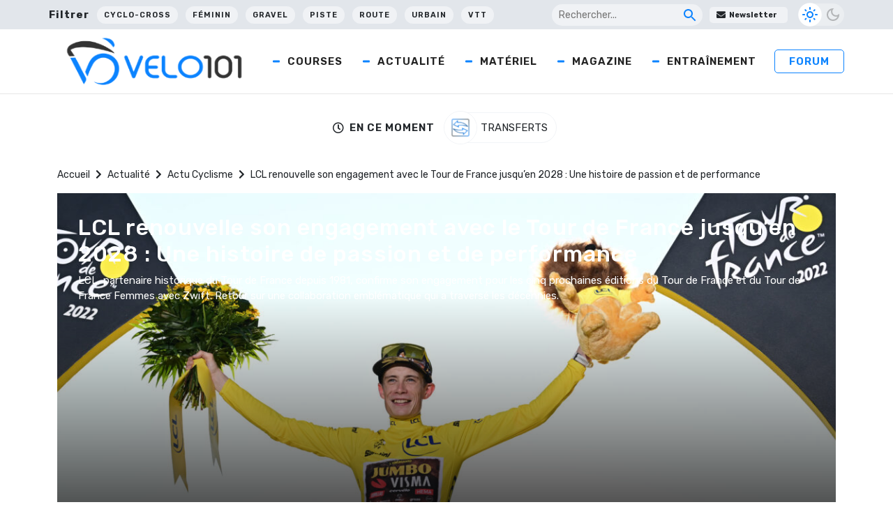

--- FILE ---
content_type: text/html; charset=UTF-8
request_url: https://www.velo101.com/actualite/cyclisme/lcl-renouvelle-son-engagement-avec-le-tour-de-france-jusquen-2028-une-histoire-de-passion-et-de-performance/
body_size: 29010
content:
<!DOCTYPE html>
<html lang="fr-FR">

<head>
   <!-- InMobi Choice. Consent Manager Tag v3.0 (for TCF 2.2) -->
<script type="text/javascript" async=true>
(function() {
  var host = window.location.hostname;
  var element = document.createElement('script');
  var firstScript = document.getElementsByTagName('script')[0];
  var url = 'https://cmp.inmobi.com'
    .concat('/choice/', 'gfKA5DBxJndhH', '/', host, '/choice.js?tag_version=V3');
  var uspTries = 0;
  var uspTriesLimit = 3;
  element.async = true;
  element.type = 'text/javascript';
  element.src = url;

  firstScript.parentNode.insertBefore(element, firstScript);

  function makeStub() {
    var TCF_LOCATOR_NAME = '__tcfapiLocator';
    var queue = [];
    var win = window;
    var cmpFrame;

    function addFrame() {
      var doc = win.document;
      var otherCMP = !!(win.frames[TCF_LOCATOR_NAME]);

      if (!otherCMP) {
        if (doc.body) {
          var iframe = doc.createElement('iframe');

          iframe.style.cssText = 'display:none';
          iframe.name = TCF_LOCATOR_NAME;
          doc.body.appendChild(iframe);
        } else {
          setTimeout(addFrame, 5);
        }
      }
      return !otherCMP;
    }

    function tcfAPIHandler() {
      var gdprApplies;
      var args = arguments;

      if (!args.length) {
        return queue;
      } else if (args[0] === 'setGdprApplies') {
        if (
          args.length > 3 &&
          args[2] === 2 &&
          typeof args[3] === 'boolean'
        ) {
          gdprApplies = args[3];
          if (typeof args[2] === 'function') {
            args[2]('set', true);
          }
        }
      } else if (args[0] === 'ping') {
        var retr = {
          gdprApplies: gdprApplies,
          cmpLoaded: false,
          cmpStatus: 'stub'
        };

        if (typeof args[2] === 'function') {
          args[2](retr);
        }
      } else {
        if(args[0] === 'init' && typeof args[3] === 'object') {
          args[3] = Object.assign(args[3], { tag_version: 'V3' });
        }
        queue.push(args);
      }
    }

    function postMessageEventHandler(event) {
      var msgIsString = typeof event.data === 'string';
      var json = {};

      try {
        if (msgIsString) {
          json = JSON.parse(event.data);
        } else {
          json = event.data;
        }
      } catch (ignore) {}

      var payload = json.__tcfapiCall;

      if (payload) {
        window.__tcfapi(
          payload.command,
          payload.version,
          function(retValue, success) {
            var returnMsg = {
              __tcfapiReturn: {
                returnValue: retValue,
                success: success,
                callId: payload.callId
              }
            };
            if (msgIsString) {
              returnMsg = JSON.stringify(returnMsg);
            }
            if (event && event.source && event.source.postMessage) {
              event.source.postMessage(returnMsg, '*');
            }
          },
          payload.parameter
        );
      }
    }

    while (win) {
      try {
        if (win.frames[TCF_LOCATOR_NAME]) {
          cmpFrame = win;
          break;
        }
      } catch (ignore) {}

      if (win === window.top) {
        break;
      }
      win = win.parent;
    }
    if (!cmpFrame) {
      addFrame();
      win.__tcfapi = tcfAPIHandler;
      win.addEventListener('message', postMessageEventHandler, false);
    }
  };

  makeStub();

  function makeGppStub() {
    const CMP_ID = 10;
    const SUPPORTED_APIS = [
      '2:tcfeuv2',
      '6:uspv1',
      '7:usnatv1',
      '8:usca',
      '9:usvav1',
      '10:uscov1',
      '11:usutv1',
      '12:usctv1'
    ];

    window.__gpp_addFrame = function (n) {
      if (!window.frames[n]) {
        if (document.body) {
          var i = document.createElement("iframe");
          i.style.cssText = "display:none";
          i.name = n;
          document.body.appendChild(i);
        } else {
          window.setTimeout(window.__gpp_addFrame, 10, n);
        }
      }
    };
    window.__gpp_stub = function () {
      var b = arguments;
      __gpp.queue = __gpp.queue || [];
      __gpp.events = __gpp.events || [];

      if (!b.length || (b.length == 1 && b[0] == "queue")) {
        return __gpp.queue;
      }

      if (b.length == 1 && b[0] == "events") {
        return __gpp.events;
      }

      var cmd = b[0];
      var clb = b.length > 1 ? b[1] : null;
      var par = b.length > 2 ? b[2] : null;
      if (cmd === "ping") {
        clb(
          {
            gppVersion: "1.1", // must be “Version.Subversion”, current: “1.1”
            cmpStatus: "stub", // possible values: stub, loading, loaded, error
            cmpDisplayStatus: "hidden", // possible values: hidden, visible, disabled
            signalStatus: "not ready", // possible values: not ready, ready
            supportedAPIs: SUPPORTED_APIS, // list of supported APIs
            cmpId: CMP_ID, // IAB assigned CMP ID, may be 0 during stub/loading
            sectionList: [],
            applicableSections: [-1],
            gppString: "",
            parsedSections: {},
          },
          true
        );
      } else if (cmd === "addEventListener") {
        if (!("lastId" in __gpp)) {
          __gpp.lastId = 0;
        }
        __gpp.lastId++;
        var lnr = __gpp.lastId;
        __gpp.events.push({
          id: lnr,
          callback: clb,
          parameter: par,
        });
        clb(
          {
            eventName: "listenerRegistered",
            listenerId: lnr, // Registered ID of the listener
            data: true, // positive signal
            pingData: {
              gppVersion: "1.1", // must be “Version.Subversion”, current: “1.1”
              cmpStatus: "stub", // possible values: stub, loading, loaded, error
              cmpDisplayStatus: "hidden", // possible values: hidden, visible, disabled
              signalStatus: "not ready", // possible values: not ready, ready
              supportedAPIs: SUPPORTED_APIS, // list of supported APIs
              cmpId: CMP_ID, // list of supported APIs
              sectionList: [],
              applicableSections: [-1],
              gppString: "",
              parsedSections: {},
            },
          },
          true
        );
      } else if (cmd === "removeEventListener") {
        var success = false;
        for (var i = 0; i < __gpp.events.length; i++) {
          if (__gpp.events[i].id == par) {
            __gpp.events.splice(i, 1);
            success = true;
            break;
          }
        }
        clb(
          {
            eventName: "listenerRemoved",
            listenerId: par, // Registered ID of the listener
            data: success, // status info
            pingData: {
              gppVersion: "1.1", // must be “Version.Subversion”, current: “1.1”
              cmpStatus: "stub", // possible values: stub, loading, loaded, error
              cmpDisplayStatus: "hidden", // possible values: hidden, visible, disabled
              signalStatus: "not ready", // possible values: not ready, ready
              supportedAPIs: SUPPORTED_APIS, // list of supported APIs
              cmpId: CMP_ID, // CMP ID
              sectionList: [],
              applicableSections: [-1],
              gppString: "",
              parsedSections: {},
            },
          },
          true
        );
      } else if (cmd === "hasSection") {
        clb(false, true);
      } else if (cmd === "getSection" || cmd === "getField") {
        clb(null, true);
      }
      //queue all other commands
      else {
        __gpp.queue.push([].slice.apply(b));
      }
    };
    window.__gpp_msghandler = function (event) {
      var msgIsString = typeof event.data === "string";
      try {
        var json = msgIsString ? JSON.parse(event.data) : event.data;
      } catch (e) {
        var json = null;
      }
      if (typeof json === "object" && json !== null && "__gppCall" in json) {
        var i = json.__gppCall;
        window.__gpp(
          i.command,
          function (retValue, success) {
            var returnMsg = {
              __gppReturn: {
                returnValue: retValue,
                success: success,
                callId: i.callId,
              },
            };
            event.source.postMessage(msgIsString ? JSON.stringify(returnMsg) : returnMsg, "*");
          },
          "parameter" in i ? i.parameter : null,
          "version" in i ? i.version : "1.1"
        );
      }
    };
    if (!("__gpp" in window) || typeof window.__gpp !== "function") {
      window.__gpp = window.__gpp_stub;
      window.addEventListener("message", window.__gpp_msghandler, false);
      window.__gpp_addFrame("__gppLocator");
    }
  };

  makeGppStub();

  var uspStubFunction = function() {
    var arg = arguments;
    if (typeof window.__uspapi !== uspStubFunction) {
      setTimeout(function() {
        if (typeof window.__uspapi !== 'undefined') {
          window.__uspapi.apply(window.__uspapi, arg);
        }
      }, 500);
    }
  };

  var checkIfUspIsReady = function() {
    uspTries++;
    if (window.__uspapi === uspStubFunction && uspTries < uspTriesLimit) {
      console.warn('USP is not accessible');
    } else {
      clearInterval(uspInterval);
    }
  };

  if (typeof window.__uspapi === 'undefined') {
    window.__uspapi = uspStubFunction;
    var uspInterval = setInterval(checkIfUspIsReady, 6000);
  }
})();
</script>
<!-- End InMobi Choice. Consent Manager Tag v3.0 (for TCF 2.2) -->

    <meta charset="UTF-8" />
    <meta name="viewport" content="width=device-width, initial-scale=1">
    <title>LCL renouvelle son engagement avec le Tour de France jusqu&#039;en 2028 : Une histoire de passion et de performance - Velo 101</title><link rel="preload" data-rocket-preload as="image" href="https://photo.velo101.com/wordpress//2022/12/Vingegaard-A.S.O._Pauline_Ballet-1296x520.jpg" fetchpriority="high">
    <meta name='robots' content='index, follow, max-image-preview:large, max-snippet:-1, max-video-preview:-1' />

	<!-- This site is optimized with the Yoast SEO Premium plugin v24.5 (Yoast SEO v24.5) - https://yoast.com/wordpress/plugins/seo/ -->
	<meta name="description" content="LCL, partenaire historique du Tour de France depuis 1981, confirme son engagement pour les cinq prochaines éditions du Tour de France et du Tour de France Femmes avec Zwift. Retour sur une collaboration emblématique qui a traversé les décennies." />
	<link rel="canonical" href="https://www.velo101.com/actualite/cyclisme/lcl-renouvelle-son-engagement-avec-le-tour-de-france-jusquen-2028-une-histoire-de-passion-et-de-performance/" />
	<meta property="og:locale" content="fr_FR" />
	<meta property="og:type" content="article" />
	<meta property="og:title" content="LCL renouvelle son engagement avec le Tour de France jusqu&#039;en 2028 : Une histoire de passion et de performance - Velo 101" />
	<meta property="og:description" content="LCL, partenaire historique du Tour de France depuis 1981, confirme son engagement pour les cinq prochaines éditions du Tour de France et du Tour de France Femmes avec Zwift. Retour sur une collaboration emblématique qui a traversé les décennies." />
	<meta property="og:url" content="https://www.velo101.com/actualite/cyclisme/lcl-renouvelle-son-engagement-avec-le-tour-de-france-jusquen-2028-une-histoire-de-passion-et-de-performance/" />
	<meta property="og:site_name" content="Velo 101" />
	<meta property="article:publisher" content="https://www.facebook.com/velo101" />
	<meta property="article:published_time" content="2023-10-24T13:16:46+00:00" />
	<meta property="article:modified_time" content="2023-10-24T13:17:29+00:00" />
	<meta property="og:image" content="https://photo.velo101.com/wordpress//2022/12/Vingegaard-A.S.O._Pauline_Ballet-scaled.jpg" />
	<meta property="og:image:width" content="2560" />
	<meta property="og:image:height" content="1707" />
	<meta property="og:image:type" content="image/jpeg" />
	<meta name="author" content="La Rédaction" />
	<meta name="twitter:card" content="summary_large_image" />
	<meta name="twitter:creator" content="@velo101" />
	<meta name="twitter:site" content="@velo101" />
	<meta name="twitter:label1" content="Écrit par" />
	<meta name="twitter:data1" content="La Rédaction" />
	<meta name="twitter:label2" content="Durée de lecture estimée" />
	<meta name="twitter:data2" content="3 minutes" />
	<script type="application/ld+json" class="yoast-schema-graph">{"@context":"https://schema.org","@graph":[{"@type":"Article","@id":"https://www.velo101.com/actualite/cyclisme/lcl-renouvelle-son-engagement-avec-le-tour-de-france-jusquen-2028-une-histoire-de-passion-et-de-performance/#article","isPartOf":{"@id":"https://www.velo101.com/actualite/cyclisme/lcl-renouvelle-son-engagement-avec-le-tour-de-france-jusquen-2028-une-histoire-de-passion-et-de-performance/"},"author":{"name":"La Rédaction","@id":"https://www.velo101.com/#/schema/person/92ea953a47125379acc8279f0b136183"},"headline":"LCL renouvelle son engagement avec le Tour de France jusqu&rsquo;en 2028 : Une histoire de passion et de performance","datePublished":"2023-10-24T13:16:46+00:00","dateModified":"2023-10-24T13:17:29+00:00","mainEntityOfPage":{"@id":"https://www.velo101.com/actualite/cyclisme/lcl-renouvelle-son-engagement-avec-le-tour-de-france-jusquen-2028-une-histoire-de-passion-et-de-performance/"},"wordCount":468,"publisher":{"@id":"https://www.velo101.com/#organization"},"image":{"@id":"https://www.velo101.com/actualite/cyclisme/lcl-renouvelle-son-engagement-avec-le-tour-de-france-jusquen-2028-une-histoire-de-passion-et-de-performance/#primaryimage"},"thumbnailUrl":"https://photo.velo101.com/wordpress//2022/12/Vingegaard-A.S.O._Pauline_Ballet-scaled.jpg","articleSection":["Actu Cyclisme"],"inLanguage":"fr-FR","copyrightYear":"2023","copyrightHolder":{"@id":"https://www.velo101.com/#organization"}},{"@type":"WebPage","@id":"https://www.velo101.com/actualite/cyclisme/lcl-renouvelle-son-engagement-avec-le-tour-de-france-jusquen-2028-une-histoire-de-passion-et-de-performance/","url":"https://www.velo101.com/actualite/cyclisme/lcl-renouvelle-son-engagement-avec-le-tour-de-france-jusquen-2028-une-histoire-de-passion-et-de-performance/","name":"LCL renouvelle son engagement avec le Tour de France jusqu'en 2028 : Une histoire de passion et de performance - Velo 101","isPartOf":{"@id":"https://www.velo101.com/#website"},"primaryImageOfPage":{"@id":"https://www.velo101.com/actualite/cyclisme/lcl-renouvelle-son-engagement-avec-le-tour-de-france-jusquen-2028-une-histoire-de-passion-et-de-performance/#primaryimage"},"image":{"@id":"https://www.velo101.com/actualite/cyclisme/lcl-renouvelle-son-engagement-avec-le-tour-de-france-jusquen-2028-une-histoire-de-passion-et-de-performance/#primaryimage"},"thumbnailUrl":"https://photo.velo101.com/wordpress//2022/12/Vingegaard-A.S.O._Pauline_Ballet-scaled.jpg","datePublished":"2023-10-24T13:16:46+00:00","dateModified":"2023-10-24T13:17:29+00:00","description":"LCL, partenaire historique du Tour de France depuis 1981, confirme son engagement pour les cinq prochaines éditions du Tour de France et du Tour de France Femmes avec Zwift. Retour sur une collaboration emblématique qui a traversé les décennies.","breadcrumb":{"@id":"https://www.velo101.com/actualite/cyclisme/lcl-renouvelle-son-engagement-avec-le-tour-de-france-jusquen-2028-une-histoire-de-passion-et-de-performance/#breadcrumb"},"inLanguage":"fr-FR","potentialAction":[{"@type":"ReadAction","target":["https://www.velo101.com/actualite/cyclisme/lcl-renouvelle-son-engagement-avec-le-tour-de-france-jusquen-2028-une-histoire-de-passion-et-de-performance/"]}]},{"@type":"ImageObject","inLanguage":"fr-FR","@id":"https://www.velo101.com/actualite/cyclisme/lcl-renouvelle-son-engagement-avec-le-tour-de-france-jusquen-2028-une-histoire-de-passion-et-de-performance/#primaryimage","url":"https://photo.velo101.com/wordpress//2022/12/Vingegaard-A.S.O._Pauline_Ballet-scaled.jpg","contentUrl":"https://photo.velo101.com/wordpress//2022/12/Vingegaard-A.S.O._Pauline_Ballet-scaled.jpg","width":2560,"height":1707,"caption":"24/07/2022 - Tour de France 2022 - Etape 21 - Paris La Defense Arena / Paris Champs-Elysees (115,6km) - VINGEGAARD Jonas (JUMBO - VISMA) - Avec le maillot Jaune"},{"@type":"BreadcrumbList","@id":"https://www.velo101.com/actualite/cyclisme/lcl-renouvelle-son-engagement-avec-le-tour-de-france-jusquen-2028-une-histoire-de-passion-et-de-performance/#breadcrumb","itemListElement":[{"@type":"ListItem","position":1,"name":"Accueil","item":"https://www.velo101.com/"},{"@type":"ListItem","position":2,"name":"Actualité","item":"https://www.velo101.com/actualite/"},{"@type":"ListItem","position":3,"name":"Actu Cyclisme","item":"https://www.velo101.com/actualite/cyclisme/"},{"@type":"ListItem","position":4,"name":"LCL renouvelle son engagement avec le Tour de France jusqu&rsquo;en 2028 : Une histoire de passion et de performance"}]},{"@type":"WebSite","@id":"https://www.velo101.com/#website","url":"https://www.velo101.com/","name":"Velo 101","description":"Le site officiel du vélo - Cyclisme / VTT / Cyclosport / Cyclo-Cross / Gravel","publisher":{"@id":"https://www.velo101.com/#organization"},"potentialAction":[{"@type":"SearchAction","target":{"@type":"EntryPoint","urlTemplate":"https://www.velo101.com/?s={search_term_string}"},"query-input":{"@type":"PropertyValueSpecification","valueRequired":true,"valueName":"search_term_string"}}],"inLanguage":"fr-FR"},{"@type":"Organization","@id":"https://www.velo101.com/#organization","name":"Vélo 101","alternateName":"V101","url":"https://www.velo101.com/","logo":{"@type":"ImageObject","inLanguage":"fr-FR","@id":"https://www.velo101.com/#/schema/logo/image/","url":"https://photo.velo101.com/wordpress//2023/02/Velo101-symbole.jpg","contentUrl":"https://photo.velo101.com/wordpress//2023/02/Velo101-symbole.jpg","width":834,"height":760,"caption":"Vélo 101"},"image":{"@id":"https://www.velo101.com/#/schema/logo/image/"},"sameAs":["https://www.facebook.com/velo101","https://x.com/velo101","https://www.instagram.com/velo101_officiel/?hl=fr"]},{"@type":"Person","@id":"https://www.velo101.com/#/schema/person/92ea953a47125379acc8279f0b136183","name":"La Rédaction","image":{"@type":"ImageObject","inLanguage":"fr-FR","@id":"https://www.velo101.com/#/schema/person/image/","url":"https://secure.gravatar.com/avatar/8186db340a7520f09326008a2e6d228d?s=96&d=mm&r=g","contentUrl":"https://secure.gravatar.com/avatar/8186db340a7520f09326008a2e6d228d?s=96&d=mm&r=g","caption":"La Rédaction"},"sameAs":["https://www.velo101.com"]}]}</script>
	<!-- / Yoast SEO Premium plugin. -->


<link rel='dns-prefetch' href='//www.googletagmanager.com' />
<link rel='dns-prefetch' href='//use.fontawesome.com' />

<link rel="alternate" type="application/rss+xml" title="Velo 101 &raquo; Flux" href="https://www.velo101.com/feed/" />
<link data-minify="1" rel='stylesheet' id='dashicons-css' href='https://www.velo101.com/wp-content/cache/min/1/wp-includes/css/dashicons.min.css?ver=1749790800' type='text/css' media='all' />
<link data-minify="1" rel='stylesheet' id='post-views-counter-frontend-css' href='https://www.velo101.com/wp-content/cache/min/1/wp-content/plugins/post-views-counter/css/frontend.css?ver=1767363990' type='text/css' media='all' />
<style id='wp-emoji-styles-inline-css' type='text/css'>

	img.wp-smiley, img.emoji {
		display: inline !important;
		border: none !important;
		box-shadow: none !important;
		height: 1em !important;
		width: 1em !important;
		margin: 0 0.07em !important;
		vertical-align: -0.1em !important;
		background: none !important;
		padding: 0 !important;
	}
</style>
<link rel='stylesheet' id='wp-block-library-css' href='https://www.velo101.com/wp-includes/css/dist/block-library/style.min.css?ver=6.5.7' type='text/css' media='all' />
<style id='qsm-quiz-style-inline-css' type='text/css'>


</style>
<style id='classic-theme-styles-inline-css' type='text/css'>
/*! This file is auto-generated */
.wp-block-button__link{color:#fff;background-color:#32373c;border-radius:9999px;box-shadow:none;text-decoration:none;padding:calc(.667em + 2px) calc(1.333em + 2px);font-size:1.125em}.wp-block-file__button{background:#32373c;color:#fff;text-decoration:none}
</style>
<style id='global-styles-inline-css' type='text/css'>
body{--wp--preset--color--black: #000000;--wp--preset--color--cyan-bluish-gray: #abb8c3;--wp--preset--color--white: #ffffff;--wp--preset--color--pale-pink: #f78da7;--wp--preset--color--vivid-red: #cf2e2e;--wp--preset--color--luminous-vivid-orange: #ff6900;--wp--preset--color--luminous-vivid-amber: #fcb900;--wp--preset--color--light-green-cyan: #7bdcb5;--wp--preset--color--vivid-green-cyan: #00d084;--wp--preset--color--pale-cyan-blue: #8ed1fc;--wp--preset--color--vivid-cyan-blue: #0693e3;--wp--preset--color--vivid-purple: #9b51e0;--wp--preset--gradient--vivid-cyan-blue-to-vivid-purple: linear-gradient(135deg,rgba(6,147,227,1) 0%,rgb(155,81,224) 100%);--wp--preset--gradient--light-green-cyan-to-vivid-green-cyan: linear-gradient(135deg,rgb(122,220,180) 0%,rgb(0,208,130) 100%);--wp--preset--gradient--luminous-vivid-amber-to-luminous-vivid-orange: linear-gradient(135deg,rgba(252,185,0,1) 0%,rgba(255,105,0,1) 100%);--wp--preset--gradient--luminous-vivid-orange-to-vivid-red: linear-gradient(135deg,rgba(255,105,0,1) 0%,rgb(207,46,46) 100%);--wp--preset--gradient--very-light-gray-to-cyan-bluish-gray: linear-gradient(135deg,rgb(238,238,238) 0%,rgb(169,184,195) 100%);--wp--preset--gradient--cool-to-warm-spectrum: linear-gradient(135deg,rgb(74,234,220) 0%,rgb(151,120,209) 20%,rgb(207,42,186) 40%,rgb(238,44,130) 60%,rgb(251,105,98) 80%,rgb(254,248,76) 100%);--wp--preset--gradient--blush-light-purple: linear-gradient(135deg,rgb(255,206,236) 0%,rgb(152,150,240) 100%);--wp--preset--gradient--blush-bordeaux: linear-gradient(135deg,rgb(254,205,165) 0%,rgb(254,45,45) 50%,rgb(107,0,62) 100%);--wp--preset--gradient--luminous-dusk: linear-gradient(135deg,rgb(255,203,112) 0%,rgb(199,81,192) 50%,rgb(65,88,208) 100%);--wp--preset--gradient--pale-ocean: linear-gradient(135deg,rgb(255,245,203) 0%,rgb(182,227,212) 50%,rgb(51,167,181) 100%);--wp--preset--gradient--electric-grass: linear-gradient(135deg,rgb(202,248,128) 0%,rgb(113,206,126) 100%);--wp--preset--gradient--midnight: linear-gradient(135deg,rgb(2,3,129) 0%,rgb(40,116,252) 100%);--wp--preset--font-size--small: 13px;--wp--preset--font-size--medium: 20px;--wp--preset--font-size--large: 36px;--wp--preset--font-size--x-large: 42px;--wp--preset--spacing--20: 0.44rem;--wp--preset--spacing--30: 0.67rem;--wp--preset--spacing--40: 1rem;--wp--preset--spacing--50: 1.5rem;--wp--preset--spacing--60: 2.25rem;--wp--preset--spacing--70: 3.38rem;--wp--preset--spacing--80: 5.06rem;--wp--preset--shadow--natural: 6px 6px 9px rgba(0, 0, 0, 0.2);--wp--preset--shadow--deep: 12px 12px 50px rgba(0, 0, 0, 0.4);--wp--preset--shadow--sharp: 6px 6px 0px rgba(0, 0, 0, 0.2);--wp--preset--shadow--outlined: 6px 6px 0px -3px rgba(255, 255, 255, 1), 6px 6px rgba(0, 0, 0, 1);--wp--preset--shadow--crisp: 6px 6px 0px rgba(0, 0, 0, 1);}:where(.is-layout-flex){gap: 0.5em;}:where(.is-layout-grid){gap: 0.5em;}body .is-layout-flex{display: flex;}body .is-layout-flex{flex-wrap: wrap;align-items: center;}body .is-layout-flex > *{margin: 0;}body .is-layout-grid{display: grid;}body .is-layout-grid > *{margin: 0;}:where(.wp-block-columns.is-layout-flex){gap: 2em;}:where(.wp-block-columns.is-layout-grid){gap: 2em;}:where(.wp-block-post-template.is-layout-flex){gap: 1.25em;}:where(.wp-block-post-template.is-layout-grid){gap: 1.25em;}.has-black-color{color: var(--wp--preset--color--black) !important;}.has-cyan-bluish-gray-color{color: var(--wp--preset--color--cyan-bluish-gray) !important;}.has-white-color{color: var(--wp--preset--color--white) !important;}.has-pale-pink-color{color: var(--wp--preset--color--pale-pink) !important;}.has-vivid-red-color{color: var(--wp--preset--color--vivid-red) !important;}.has-luminous-vivid-orange-color{color: var(--wp--preset--color--luminous-vivid-orange) !important;}.has-luminous-vivid-amber-color{color: var(--wp--preset--color--luminous-vivid-amber) !important;}.has-light-green-cyan-color{color: var(--wp--preset--color--light-green-cyan) !important;}.has-vivid-green-cyan-color{color: var(--wp--preset--color--vivid-green-cyan) !important;}.has-pale-cyan-blue-color{color: var(--wp--preset--color--pale-cyan-blue) !important;}.has-vivid-cyan-blue-color{color: var(--wp--preset--color--vivid-cyan-blue) !important;}.has-vivid-purple-color{color: var(--wp--preset--color--vivid-purple) !important;}.has-black-background-color{background-color: var(--wp--preset--color--black) !important;}.has-cyan-bluish-gray-background-color{background-color: var(--wp--preset--color--cyan-bluish-gray) !important;}.has-white-background-color{background-color: var(--wp--preset--color--white) !important;}.has-pale-pink-background-color{background-color: var(--wp--preset--color--pale-pink) !important;}.has-vivid-red-background-color{background-color: var(--wp--preset--color--vivid-red) !important;}.has-luminous-vivid-orange-background-color{background-color: var(--wp--preset--color--luminous-vivid-orange) !important;}.has-luminous-vivid-amber-background-color{background-color: var(--wp--preset--color--luminous-vivid-amber) !important;}.has-light-green-cyan-background-color{background-color: var(--wp--preset--color--light-green-cyan) !important;}.has-vivid-green-cyan-background-color{background-color: var(--wp--preset--color--vivid-green-cyan) !important;}.has-pale-cyan-blue-background-color{background-color: var(--wp--preset--color--pale-cyan-blue) !important;}.has-vivid-cyan-blue-background-color{background-color: var(--wp--preset--color--vivid-cyan-blue) !important;}.has-vivid-purple-background-color{background-color: var(--wp--preset--color--vivid-purple) !important;}.has-black-border-color{border-color: var(--wp--preset--color--black) !important;}.has-cyan-bluish-gray-border-color{border-color: var(--wp--preset--color--cyan-bluish-gray) !important;}.has-white-border-color{border-color: var(--wp--preset--color--white) !important;}.has-pale-pink-border-color{border-color: var(--wp--preset--color--pale-pink) !important;}.has-vivid-red-border-color{border-color: var(--wp--preset--color--vivid-red) !important;}.has-luminous-vivid-orange-border-color{border-color: var(--wp--preset--color--luminous-vivid-orange) !important;}.has-luminous-vivid-amber-border-color{border-color: var(--wp--preset--color--luminous-vivid-amber) !important;}.has-light-green-cyan-border-color{border-color: var(--wp--preset--color--light-green-cyan) !important;}.has-vivid-green-cyan-border-color{border-color: var(--wp--preset--color--vivid-green-cyan) !important;}.has-pale-cyan-blue-border-color{border-color: var(--wp--preset--color--pale-cyan-blue) !important;}.has-vivid-cyan-blue-border-color{border-color: var(--wp--preset--color--vivid-cyan-blue) !important;}.has-vivid-purple-border-color{border-color: var(--wp--preset--color--vivid-purple) !important;}.has-vivid-cyan-blue-to-vivid-purple-gradient-background{background: var(--wp--preset--gradient--vivid-cyan-blue-to-vivid-purple) !important;}.has-light-green-cyan-to-vivid-green-cyan-gradient-background{background: var(--wp--preset--gradient--light-green-cyan-to-vivid-green-cyan) !important;}.has-luminous-vivid-amber-to-luminous-vivid-orange-gradient-background{background: var(--wp--preset--gradient--luminous-vivid-amber-to-luminous-vivid-orange) !important;}.has-luminous-vivid-orange-to-vivid-red-gradient-background{background: var(--wp--preset--gradient--luminous-vivid-orange-to-vivid-red) !important;}.has-very-light-gray-to-cyan-bluish-gray-gradient-background{background: var(--wp--preset--gradient--very-light-gray-to-cyan-bluish-gray) !important;}.has-cool-to-warm-spectrum-gradient-background{background: var(--wp--preset--gradient--cool-to-warm-spectrum) !important;}.has-blush-light-purple-gradient-background{background: var(--wp--preset--gradient--blush-light-purple) !important;}.has-blush-bordeaux-gradient-background{background: var(--wp--preset--gradient--blush-bordeaux) !important;}.has-luminous-dusk-gradient-background{background: var(--wp--preset--gradient--luminous-dusk) !important;}.has-pale-ocean-gradient-background{background: var(--wp--preset--gradient--pale-ocean) !important;}.has-electric-grass-gradient-background{background: var(--wp--preset--gradient--electric-grass) !important;}.has-midnight-gradient-background{background: var(--wp--preset--gradient--midnight) !important;}.has-small-font-size{font-size: var(--wp--preset--font-size--small) !important;}.has-medium-font-size{font-size: var(--wp--preset--font-size--medium) !important;}.has-large-font-size{font-size: var(--wp--preset--font-size--large) !important;}.has-x-large-font-size{font-size: var(--wp--preset--font-size--x-large) !important;}
.wp-block-navigation a:where(:not(.wp-element-button)){color: inherit;}
:where(.wp-block-post-template.is-layout-flex){gap: 1.25em;}:where(.wp-block-post-template.is-layout-grid){gap: 1.25em;}
:where(.wp-block-columns.is-layout-flex){gap: 2em;}:where(.wp-block-columns.is-layout-grid){gap: 2em;}
.wp-block-pullquote{font-size: 1.5em;line-height: 1.6;}
</style>
<link data-minify="1" rel='stylesheet' id='likebtn_style-css' href='https://www.velo101.com/wp-content/cache/min/1/wp-content/plugins/likebtn-like-button/public/css/style.css?ver=1749790800' type='text/css' media='all' />
<link data-minify="1" rel='stylesheet' id='wp-polls-css' href='https://www.velo101.com/wp-content/cache/min/1/wp-content/plugins/wp-polls/polls-css.css?ver=1749790800' type='text/css' media='all' />
<style id='wp-polls-inline-css' type='text/css'>
.wp-polls .pollbar {
	margin: 1px;
	font-size: 6px;
	line-height: 8px;
	height: 8px;
	background-image: url('https://www.velo101.com/wp-content/plugins/wp-polls/images/default/pollbg.gif');
	border: 1px solid #c8c8c8;
}

</style>
<link data-minify="1" rel='stylesheet' id='crunchify-font-awesome-css' href='https://www.velo101.com/wp-content/cache/min/1/releases/v5.14.0/css/all.css?ver=1749790801' type='text/css' media='all' />
<link rel='stylesheet' id='owl-css' href='https://www.velo101.com/wp-content/themes/Velo101/css/owl.carousel.min.css?ver=6.5.7' type='text/css' media='all' />
<link data-minify="1" rel='stylesheet' id='style-css' href='https://www.velo101.com/wp-content/cache/min/1/wp-content/themes/Velo101/style.css?ver=1749790801' type='text/css' media='all' />
<link rel='stylesheet' id='winamaz-jquery.modal-css' href='https://www.velo101.com/wp-content/plugins/winamaz/core/assets/vendor/modal/jquery.modal.min.css?ver=6.5.7' type='text/css' media='all' />
<link rel='stylesheet' id='winamaz-tooltipster.bundle-css' href='https://www.velo101.com/wp-content/plugins/winamaz/core/assets/vendor/tooltip/tooltipster.bundle.min.css?ver=6.5.7' type='text/css' media='all' />
<link data-minify="1" rel='stylesheet' id='winamaz-main-css' href='https://www.velo101.com/wp-content/cache/min/1/wp-content/plugins/winamaz/core/assets/front/css/style.css?ver=1749790801' type='text/css' media='all' />
<script type="text/javascript" id="likebtn_frontend-js-extra">
/* <![CDATA[ */
var likebtn_eh_data = {"ajaxurl":"https:\/\/www.velo101.com\/wp-admin\/admin-ajax.php","security":"e04a59244f"};
/* ]]> */
</script>
<script data-minify="1" type="text/javascript" src="https://www.velo101.com/wp-content/cache/min/1/wp-content/plugins/likebtn-like-button/public/js/frontend.js?ver=1749790801" id="likebtn_frontend-js"></script>
<script type="text/javascript" src="https://www.velo101.com/wp-includes/js/jquery/jquery.min.js?ver=3.7.1" id="jquery-core-js"></script>
<script type="text/javascript" src="https://www.velo101.com/wp-includes/js/jquery/jquery-migrate.min.js?ver=3.4.1" id="jquery-migrate-js"></script>

<!-- Extrait de code de la balise Google (gtag.js) ajouté par Site Kit -->
<!-- Extrait Google Analytics ajouté par Site Kit -->
<script type="text/javascript" src="https://www.googletagmanager.com/gtag/js?id=G-H1V9QRT768" id="google_gtagjs-js" async></script>
<script type="text/javascript" id="google_gtagjs-js-after">
/* <![CDATA[ */
window.dataLayer = window.dataLayer || [];function gtag(){dataLayer.push(arguments);}
gtag("set","linker",{"domains":["www.velo101.com"]});
gtag("js", new Date());
gtag("set", "developer_id.dZTNiMT", true);
gtag("config", "G-H1V9QRT768");
/* ]]> */
</script>
<link rel="https://api.w.org/" href="https://www.velo101.com/wp-json/" /><link rel="alternate" type="application/json" href="https://www.velo101.com/wp-json/wp/v2/posts/174074" /><link rel="EditURI" type="application/rsd+xml" title="RSD" href="https://www.velo101.com/xmlrpc.php?rsd" />
<meta name="generator" content="WordPress 6.5.7" />
<link rel='shortlink' href='https://www.velo101.com/?p=174074' />
<meta name="generator" content="Site Kit by Google 1.170.0" />
<style type="text/css">

/* ----------------------------- */
/* customcss */
/* ----------------------------- */

/* ----------------------------- */
/* stars */
/* ----------------------------- */

/* ----------------------------- */
/* text */
/* ----------------------------- */

/* ----------------------------- */
/* promo */
/* ----------------------------- */

/* ----------------------------- */
/* box */
/* ----------------------------- */

/* ----------------------------- */
/* notice */
/* ----------------------------- */


/* ----------------------------- */
/* panel */
/* ----------------------------- */

/* ----------------------------- */
/* image */
/* ----------------------------- */


/* ----------------------------- */
/* amazon */
/* ----------------------------- */



/* ----------------------------- */
/* affiliate */
/* ----------------------------- */



/* ----------------------------- */
/* table */
/* ----------------------------- */











</style>      <meta name="onesignal" content="wordpress-plugin"/>
            <script>

      window.OneSignalDeferred = window.OneSignalDeferred || [];

      OneSignalDeferred.push(function(OneSignal) {
        var oneSignal_options = {};
        window._oneSignalInitOptions = oneSignal_options;

        oneSignal_options['serviceWorkerParam'] = { scope: '/wp-content/plugins/onesignal-free-web-push-notifications/sdk_files/push/onesignal/' };
oneSignal_options['serviceWorkerPath'] = 'OneSignalSDKWorker.js';

        OneSignal.Notifications.setDefaultUrl("https://www.velo101.com");

        oneSignal_options['wordpress'] = true;
oneSignal_options['appId'] = 'fa9efced-7f4a-4e6d-89dc-8d36f12efe9d';
oneSignal_options['allowLocalhostAsSecureOrigin'] = true;
oneSignal_options['welcomeNotification'] = { };
oneSignal_options['welcomeNotification']['title'] = "";
oneSignal_options['welcomeNotification']['message'] = "Merci pour votre inscription !";
oneSignal_options['path'] = "https://www.velo101.com/wp-content/plugins/onesignal-free-web-push-notifications/sdk_files/";
oneSignal_options['safari_web_id'] = "web.onesignal.auto.0b751c21-4ab5-448f-a888-cd2e20e2cfd5";
oneSignal_options['promptOptions'] = { };
oneSignal_options['promptOptions']['actionMessage'] = "Rejoignez-nous pour les dernières news ! Vous pouvez vous désinscrire quand vous voulez.";
oneSignal_options['promptOptions']['acceptButtonText'] = "J'accepte";
oneSignal_options['promptOptions']['cancelButtonText'] = "Non merci";
oneSignal_options['notifyButton'] = { };
oneSignal_options['notifyButton']['enable'] = true;
oneSignal_options['notifyButton']['position'] = 'bottom-right';
oneSignal_options['notifyButton']['theme'] = 'inverse';
oneSignal_options['notifyButton']['size'] = 'medium';
oneSignal_options['notifyButton']['displayPredicate'] = function() {
              return !OneSignal.User.PushSubscription.optedIn;
            };
oneSignal_options['notifyButton']['showCredit'] = false;
oneSignal_options['notifyButton']['text'] = {};
oneSignal_options['notifyButton']['text']['tip.state.unsubscribed'] = 'S&#039;inscrire aux notifications';
oneSignal_options['notifyButton']['text']['tip.state.subscribed'] = 'Vous êtes inscrit à nos notifications';
oneSignal_options['notifyButton']['text']['tip.state.blocked'] = 'Vous avez bloqué les notifications';
oneSignal_options['notifyButton']['text']['message.action.subscribed'] = 'Merci pour votre inscription !';
oneSignal_options['notifyButton']['text']['message.action.resubscribed'] = 'Vous êtes à nouveau inscrit à nos notifications';
oneSignal_options['notifyButton']['text']['message.action.unsubscribed'] = 'Vous ne recevrez plus de notifications';
oneSignal_options['notifyButton']['text']['dialog.main.title'] = 'Gérer les options';
oneSignal_options['notifyButton']['text']['dialog.main.button.subscribe'] = 'S&#039;inscrire';
oneSignal_options['notifyButton']['text']['dialog.main.button.unsubscribe'] = 'Se désinscrire';
oneSignal_options['notifyButton']['text']['dialog.blocked.title'] = 'Débloquer les notifications';
oneSignal_options['notifyButton']['text']['dialog.blocked.message'] = 'Suivez ces instructions pour vous inscrire aux notifications';
              OneSignal.init(window._oneSignalInitOptions);
              OneSignal.Slidedown.promptPush()      });

      function documentInitOneSignal() {
        var oneSignal_elements = document.getElementsByClassName("OneSignal-prompt");

        var oneSignalLinkClickHandler = function(event) { OneSignal.Notifications.requestPermission(); event.preventDefault(); };        for(var i = 0; i < oneSignal_elements.length; i++)
          oneSignal_elements[i].addEventListener('click', oneSignalLinkClickHandler, false);
      }

      if (document.readyState === 'complete') {
           documentInitOneSignal();
      }
      else {
           window.addEventListener("load", function(event){
               documentInitOneSignal();
          });
      }
    </script>

<!-- Extrait Google Tag Manager ajouté par Site Kit -->
<script type="text/javascript">
/* <![CDATA[ */

			( function( w, d, s, l, i ) {
				w[l] = w[l] || [];
				w[l].push( {'gtm.start': new Date().getTime(), event: 'gtm.js'} );
				var f = d.getElementsByTagName( s )[0],
					j = d.createElement( s ), dl = l != 'dataLayer' ? '&l=' + l : '';
				j.async = true;
				j.src = 'https://www.googletagmanager.com/gtm.js?id=' + i + dl;
				f.parentNode.insertBefore( j, f );
			} )( window, document, 'script', 'dataLayer', 'GTM-PJQ2BK3' );
			
/* ]]> */
</script>

<!-- End Google Tag Manager snippet added by Site Kit -->
<link rel="icon" href="https://photo.velo101.com/wordpress//2022/03/icone-velo-48x48.png" sizes="32x32" />
<link rel="icon" href="https://photo.velo101.com/wordpress//2022/03/icone-velo.png" sizes="192x192" />
<link rel="apple-touch-icon" href="https://photo.velo101.com/wordpress//2022/03/icone-velo.png" />
<meta name="msapplication-TileImage" content="https://photo.velo101.com/wordpress//2022/03/icone-velo.png" />
		<style type="text/css" id="wp-custom-css">
			.primary-menu-container li {padding:0 !important;}
.primary-menu-container a {padding:10px !important;}		</style>
		<noscript><style id="rocket-lazyload-nojs-css">.rll-youtube-player, [data-lazy-src]{display:none !important;}</style></noscript>    


    <script>
        var optidigitalQueue = optidigitalQueue || {};
        optidigitalQueue.cmd = optidigitalQueue.cmd || [];
    </script>
    <script type='text/javascript' id='optidigital-ad-init' async config='{"adUnit": "/22474532520/velo101.com/article"}' src='//scripts.opti-digital.com/tags/?site=velo101'></script>
    <style id="rocket-lazyrender-inline-css">[data-wpr-lazyrender] {content-visibility: auto;}</style><meta name="generator" content="WP Rocket 3.18.3" data-wpr-features="wpr_minify_js wpr_lazyload_images wpr_automatic_lazy_rendering wpr_oci wpr_minify_css wpr_preload_links wpr_desktop" /></head>
<body class="post-template-default single single-post postid-174074 single-format-standard has-winamaz">
<header  class="header">
    <div  class="container-fluid newsletter">
        <div  class="container p-0">
            <div  class="row">
                <div class="col-xl-12 liste">
                    
                    <div class="primary-menu-container"><ul><p>Filtrer</p><li id="menu-item-165677" class="menu-item menu-item-type-taxonomy menu-item-object-pratique menu-item-165677"><a href="https://www.velo101.com/pratique/tout-sur-le-cyclo-cross/">Cyclo-cross</a></li>
<li id="menu-item-165678" class="menu-item menu-item-type-taxonomy menu-item-object-pratique menu-item-165678"><a href="https://www.velo101.com/pratique/tout-sur-le-cyclisme-feminin/">Féminin</a></li>
<li id="menu-item-165680" class="menu-item menu-item-type-taxonomy menu-item-object-pratique menu-item-165680"><a href="https://www.velo101.com/pratique/tout-sur-le-gravel/">Gravel</a></li>
<li id="menu-item-165679" class="menu-item menu-item-type-taxonomy menu-item-object-pratique menu-item-165679"><a href="https://www.velo101.com/pratique/tout-sur-le-cyclisme-sur-piste/">Piste</a></li>
<li id="menu-item-165675" class="menu-item menu-item-type-taxonomy menu-item-object-pratique current-post-ancestor current-menu-parent current-post-parent menu-item-165675"><a href="https://www.velo101.com/pratique/tout-sur-le-cyclisme-sur-route/">Route</a></li>
<li id="menu-item-165681" class="menu-item menu-item-type-taxonomy menu-item-object-pratique menu-item-165681"><a href="https://www.velo101.com/pratique/tout-sur-le-velo-urbain/">Urbain</a></li>
<li id="menu-item-165676" class="menu-item menu-item-type-taxonomy menu-item-object-pratique menu-item-165676"><a href="https://www.velo101.com/pratique/tout-sur-le-vtt/">VTT</a></li>
</ul></div>
                    <div class="content">
                        <form role="search" method="get" action="https://www.velo101.com">
                            <input type="text" name="s" placeholder="Rechercher...">
                                                        <button type="submit">
                                <img width="18" height="18" src="https://www.velo101.com/wp-content/themes/Velo101/images/search.png" />
                            </button>
                        </form>
                        <a class="newsletter filtre" href="#newsletter">
                            <i class="fas fa-envelope"></i>
                            <p>Newsletter</p>
                        </a>
                        <div class="mode-dark" data-mode="day">
                            <div class="circle"></div>
                            <div class="sun">
                                <img src="https://www.velo101.com/wp-content/themes/Velo101/images/light_mode.png" class="clair" />
                            </div>
                            <div class="moon">
                                <img src="https://www.velo101.com/wp-content/themes/Velo101/images/dark_mode.png" class="clair" />
                            </div>
                        </div>
                    </div>
                </div>
            </div>
        </div>
    </div>
    <nav class="navbar navbar-expand-xl navbar-light p-0">
        <div class="container ps-0 pe-0">
            <div class="mode-dark d-xl-none me-3" data-mode="day">
                <div class="circle"></div>
                <div class="sun">
                    <img src="https://www.velo101.com/wp-content/themes/Velo101/images/light_mode.png" class="clair" />
                </div>
                <div class="moon">
                    <img src="https://www.velo101.com/wp-content/themes/Velo101/images/dark_mode.png" class="clair" />
                </div>
            </div>
            <a href="https://www.velo101.com" class="navbar-brand text-center mx-auto">
                <img width="321" height="83" src="https://www.velo101.com/wp-content/themes/Velo101/images/logo.png" id="light" />
                <img width="321" height="83" src="data:image/svg+xml,%3Csvg%20xmlns='http://www.w3.org/2000/svg'%20viewBox='0%200%20321%2083'%3E%3C/svg%3E" id="dark" data-lazy-src="https://www.velo101.com/wp-content/themes/Velo101/images/velo-logo-blanc.png" /><noscript><img width="321" height="83" src="https://www.velo101.com/wp-content/themes/Velo101/images/velo-logo-blanc.png" id="dark" /></noscript>
            </a>
            <button class="navbar-toggler collapsed" type="button" data-bs-toggle="collapse" data-bs-target="#navbarSupportedContent" aria-controls="navbarSupportedContent" aria-expanded="false" aria-label="Toggle navigation">
                <div class="navbar-toggler-icon">
                </div>
                <div class="navbar-toggler-text">
                    MENU
                </div>
            </button>
            <form role="search" method="get" action="https://www.velo101.com">
                <input type="text" name="s" placeholder="Rechercher...">
                <button type="submit">
                    <img src="https://www.velo101.com/wp-content/themes/Velo101/images/search.png" />
                </button>
            </form>
            <div class="collapse navbar-collapse" id="navbarSupportedContent">
                                    <ul class="navbar-nav ms-auto mb-2 mb-lg-0 align-items-center d-none d-xl-flex">
                                                    <li id="menu-item" class="actualite">
                                                                    <a href="https://www.velo101.com/courses/" class="nav-link" target="">
                                        Courses                                        <span></span>
                                    </a>
                                                                                                    <div class="mega-box">
                                        <div  class="container">
                                            <div  class="row justify-content-center">
                                                <div class="header">
                                                    <div class="h3">Courses</div>
                                                </div>
                                                <div class="col-xl-4 col-md-4">
                                                    <ul class="mega-links p-0">
                                                                                                                    <a href=" https://www.velo101.com/courses/">
                                                                Toutes les courses                                                             </a>
                                                                                                                                                                                                                                            <li class="nav-item">
                                                                    <a href="https://www.velo101.com/course-cycliste/tour-de-france/">
                                                                        Tour de France                                                                    </a>
                                                                </li>
                                                                                                                            <li class="nav-item">
                                                                    <a href="https://www.velo101.com/course-cycliste/giro-tour-ditalie/">
                                                                        Giro d'Italia                                                                    </a>
                                                                </li>
                                                                                                                            <li class="nav-item">
                                                                    <a href="https://www.velo101.com/course-cycliste/la-vuelta/">
                                                                        La Vuelta                                                                    </a>
                                                                </li>
                                                                                                                            <li class="nav-item">
                                                                    <a href="https://www.velo101.com/courses/">
                                                                        Toutes les courses                                                                    </a>
                                                                </li>
                                                                                                                            <li class="nav-item">
                                                                    <a href="">
                                                                                                                                            </a>
                                                                </li>
                                                                                                                            <li class="nav-item">
                                                                    <a href="">
                                                                                                                                            </a>
                                                                </li>
                                                                                                                                                                        </ul>
                                                </div>
                                                <div class="col-xl-4 col-md-4">
                                                    <ul class="p-0">
                                                                                                                    <a href="https://www.velo101.com/pratique/tout-sur-le-cyclisme-feminin/">
                                                                Toutes les courses Féminines                                                             </a>
                                                                                                                                                                                                                                            <li class="nav-item">
                                                                    <a href="https://www.velo101.com/course-cycliste/cyclisme-amateur/">
                                                                        Cyclisme amateur                                                                    </a>
                                                                </li>
                                                                                                                            <li class="nav-item">
                                                                    <a href="https://www.velo101.com/course-cycliste/cyclosport/">
                                                                        Cyclosport                                                                    </a>
                                                                </li>
                                                                                                                                                                        </ul>
                                                    <ul class="p-0 mt-4">
                                                                                                                    <a href="https://www.velo101.com/forum/calendar/">
                                                                Calendriers des épreuves                                                             </a>
                                                                                                                                                                                                                                            <li class="nav-item">
                                                                    <a href="https://www.velo101.com/forum/calendar/7-calendrier-pro-femmes-2023/">
                                                                        Calendrier Pro Femmes 2025                                                                    </a>
                                                                </li>
                                                                                                                            <li class="nav-item">
                                                                    <a href="https://www.velo101.com/forum/calendar/4-calendrier-pro-hommes-2023/">
                                                                        Calendrier Pro Hommes 2025                                                                    </a>
                                                                </li>
                                                                                                                                                                        </ul>
                                                </div>
                                                <div class="col-xl-4 col-md-4">
                                                    <ul>
                                                                                                                                                                                                                                            <li class="nav-item">
                                                                    <a href="https://www.velo101.com/forum/calendar/7-calendrier-pro-femmes-2023/">
                                                                        Calendrier Pro Femmes 2025                                                                    </a>
                                                                </li>
                                                                                                                            <li class="nav-item">
                                                                    <a href="https://www.velo101.com/forum/calendar/4-calendrier-pro-hommes-2023/">
                                                                        Calendrier Pro Hommes 2025                                                                    </a>
                                                                </li>
                                                                                                                                                                        </ul>
                                                    <ul class="mt-4">
                                                                                                                                                                    </ul>
                                                    <ul class="mt-4">
                                                                                                                                                                    </ul>
                                                </div>
                                            </div>
                                        </div>
                                    </div>
                                                            </li>
                                                    <li id="menu-item" class="actualite">
                                                                    <a href="https://www.velo101.com/actualite/" class="nav-link" target="">
                                        Actualité                                        <span></span>
                                    </a>
                                                                                                    <div class="mega-box">
                                        <div  class="container">
                                            <div class="row justify-content-center">
                                                <div class="header">
                                                    <div class="h3">Actualité</div>
                                                </div>
                                                <div class="col-xl-4 col-md-4">
                                                    <ul class="mega-links p-0">
                                                                                                                    <a href="https://www.velo101.com/actualite/cyclisme/">
                                                                Actu cyclisme                                                            </a>
                                                                                                                                                                                                                                            <li class="nav-item">
                                                                    <a href="https://www.velo101.com/course-cycliste/jeux-olympiques/">
                                                                        Jeux Olympiques                                                                    </a>
                                                                </li>
                                                                                                                            <li class="nav-item">
                                                                    <a href="https://www.velo101.com/course-cycliste/cyclosport/">
                                                                        Cyclosport                                                                    </a>
                                                                </li>
                                                                                                                            <li class="nav-item">
                                                                    <a href="https://www.velo101.com/course-cycliste/cyclisme-amateur/">
                                                                        Amateur                                                                    </a>
                                                                </li>
                                                                                                                            <li class="nav-item">
                                                                    <a href="https://www.velo101.com/forum/calendar/">
                                                                        Calendrier                                                                    </a>
                                                                </li>
                                                                                                                                                                        </ul>
                                                </div>
                                                <div class="col-xl-4 col-md-4">
                                                    <ul class="p-0">
                                                                                                                    <a href="https://www.velo101.com/course-cycliste/cyclisme-sur-piste/">
                                                                Actu Cyclisme sur piste                                                            </a>
                                                                                                                                                                                                                                            <li class="nav-item">
                                                                    <a href="https://www.velo101.com/course-cycliste/championnat-de-france-cyclisme-sur-piste/">
                                                                        Championnat de France                                                                    </a>
                                                                </li>
                                                                                                                            <li class="nav-item">
                                                                    <a href="https://www.velo101.com/course-cycliste/championnat-du-monde-cyclisme-sur-piste/">
                                                                        Championnat du monde                                                                    </a>
                                                                </li>
                                                                                                                                                                        </ul>
                                                    <ul class="p-0 mt-4">
                                                                                                                    <a href="https://www.velo101.com/forum/calendar">
                                                                Calendrier                                                            </a>
                                                                                                                                                                                                                                            <li class="nav-item">
                                                                    <a href="https://www.velo101.com/forum/calendar/4-calendrier-pro-hommes-2023/">
                                                                        Calendrier Pros 2024                                                                    </a>
                                                                </li>
                                                                                                                            <li class="nav-item">
                                                                    <a href="https://www.velo101.com/forum/calendar/1-calendrier-cyclosport/">
                                                                        Calendrier Cyclosport                                                                    </a>
                                                                </li>
                                                                                                                            <li class="nav-item">
                                                                    <a href="https://www.velo101.com/forum/calendar/2-calendrier-vtt/">
                                                                        Calendrier VTT                                                                    </a>
                                                                </li>
                                                                                                                                                                        </ul>
                                                </div>
                                                <div class="col-xl-4 col-md-4">
                                                    <ul>
                                                                                                                    <a href="https://www.velo101.com/pratique/tout-sur-le-vtt/">
                                                                Actu VTT                                                            </a>
                                                                                                                                                                                                                                            <li class="nav-item">
                                                                    <a href="https://www.velo101.com/forum/calendar/4-calendrier-pro-hommes-2023/">
                                                                        Calendrier Pros 2024                                                                    </a>
                                                                </li>
                                                                                                                            <li class="nav-item">
                                                                    <a href="https://www.velo101.com/forum/calendar/1-calendrier-cyclosport/">
                                                                        Calendrier Cyclosport                                                                    </a>
                                                                </li>
                                                                                                                            <li class="nav-item">
                                                                    <a href="https://www.velo101.com/forum/calendar/2-calendrier-vtt/">
                                                                        Calendrier VTT                                                                    </a>
                                                                </li>
                                                                                                                                                                        </ul>
                                                    <ul class="mt-4">
                                                                                                                    <a href="https://www.velo101.com/pratique/tout-sur-le-cyclo-cross/">
                                                                Actu Cyclo-cross                                                            </a>
                                                                                                                                                                    </ul>
                                                    <ul class="mt-4">
                                                                                                                    <a href="https://www.velo101.com/pratique/tout-sur-le-gravel/">
                                                                Actu Gravel                                                            </a>
                                                                                                                                                                    </ul>
                                                </div>
                                            </div>
                                        </div>
                                    </div>
                                                            </li>
                                                    <li id="menu-item" class="position-relative">
                                                                    <a href="https://www.velo101.com/materiels/" class="nav-link" target="">
                                        Matériel                                        <span></span>
                                    </a>
                                                                                                                                        <ul class="sub-menu">
                                                                                    <li>
                                                <a href="https://www.velo101.com/type-test/nouveaute/">
                                                    Nouveautés                                                </a>
                                            </li>
                                                                                    <li>
                                                <a href="https://www.velo101.com/type-test/velo/">
                                                    Tests vélos                                                </a>
                                            </li>
                                                                                    <li>
                                                <a href="https://www.velo101.com/type-test/materiel/">
                                                    Tests matériel                                                </a>
                                            </li>
                                                                                    <li>
                                                <a href="https://www.velo101.com/type-test/textile/">
                                                    Tests textiles                                                </a>
                                            </li>
                                                                                    <li>
                                                <a href="https://www.velo101.com/type-test/accessoire/">
                                                    Tests accessoires                                                </a>
                                            </li>
                                                                            </ul>
                                                                                                </li>
                                                    <li id="menu-item" class="position-relative">
                                                                    <a href="https://www.velo101.com/magazines/" class="nav-link" target="">
                                        Magazine                                        <span></span>
                                    </a>
                                                                                                                                        <ul class="sub-menu">
                                                                                    <li>
                                                <a href="">
                                                                                                    </a>
                                            </li>
                                                                                    <li>
                                                <a href="https://www.velo101.com/type-magazine/chronique/">
                                                    Chroniques                                                </a>
                                            </li>
                                                                                    <li>
                                                <a href="https://www.velo101.com/type-magazine/edito/">
                                                    Editos                                                </a>
                                            </li>
                                                                                    <li>
                                                <a href="https://www.velo101.com/decouverte/">
                                                    Découverte                                                </a>
                                            </li>
                                                                            </ul>
                                                                                                </li>
                                                    <li id="menu-item" class="position-relative">
                                                                    <a href="https://www.velo101.com/entrainements/" class="nav-link" target="">
                                        Entraînement                                        <span></span>
                                    </a>
                                                                                                                                        <ul class="sub-menu">
                                                                                    <li>
                                                <a href="https://www.velo101.com/type-entrainement/programmes-et-techniques/">
                                                    Programmes & techniques                                                </a>
                                            </li>
                                                                                    <li>
                                                <a href="https://www.velo101.com/type-entrainement/sante/">
                                                    Santé                                                </a>
                                            </li>
                                                                                    <li>
                                                <a href="https://www.velo101.com/type-entrainement/nutrition/">
                                                    Nutrition                                                </a>
                                            </li>
                                                                            </ul>
                                                                                                </li>
                                                <li id="menu-item" class="position-relative ms-3">
                            <a href="https://forum.velo101.com/" class="nav-link" target="_blank">
                                Forum
                                <span></span>
                            </a>
                        </li>
                    </ul>
                                <div class="accordion d-xl-none" id="port-accordion">
                                                                                                                                                            <div class="accordion-item">
                                    <div class="h2 accordion-header">
                                                                                    <button class="accordion-button title collapsed" type="button" data-bs-toggle="collapse" data-bs-target="#collapse-1" aria-expanded="false" aria-controls="collapse-1">
                                                <a href="https://www.velo101.com/courses/" target="">
                                                    Courses                                                </a>
                                            </button>
                                                                            </div>
                                    <div id="collapse-1" class="accordion-collapse collapse" data-bs-parent="#port-accordion">
                                        <div class="accordion-body p-0" data-hotspot="1">
                                                                                            <div class="accordion" id="port-accordion-1">
                                                    <div class="accordion-item">
                                                        <div class="accordion-header h2">
                                                                                                                            <button class="accordion-button collapsed" type="button" data-bs-toggle="collapse" data-bs-target="#collapse-sous-menu-1" aria-expanded="false" aria-controls="collapse-sous-menu-1">
                                                                    Toutes les courses                                                                 </button>
                                                                                                                    </div>
                                                        <div id="collapse-sous-menu-1" class="accordion-collapse collapse"  data-bs-parent="#port-accordion-1">
                                                            <div class="accordion-body pt-0 pb-0">
                                                                                                                                    <ul class="m-0">
                                                                                                                                                    <li class="nav-item">
                                                                                <a href="https://www.velo101.com/course-cycliste/tour-de-france/">
                                                                                    Tour de France                                                                                </a>
                                                                            </li>
                                                                                                                                                    <li class="nav-item">
                                                                                <a href="https://www.velo101.com/course-cycliste/giro-tour-ditalie/">
                                                                                    Giro d'Italia                                                                                </a>
                                                                            </li>
                                                                                                                                                    <li class="nav-item">
                                                                                <a href="https://www.velo101.com/course-cycliste/la-vuelta/">
                                                                                    La Vuelta                                                                                </a>
                                                                            </li>
                                                                                                                                                    <li class="nav-item">
                                                                                <a href="https://www.velo101.com/courses/">
                                                                                    Toutes les courses                                                                                </a>
                                                                            </li>
                                                                                                                                                    <li class="nav-item">
                                                                                <a href="">
                                                                                                                                                                    </a>
                                                                            </li>
                                                                                                                                                    <li class="nav-item">
                                                                                <a href="">
                                                                                                                                                                    </a>
                                                                            </li>
                                                                                                                                            </ul>
                                                                                                                            </div>
                                                        </div>
                                                    </div>
                                                    <div class="accordion-item">
                                                        <div class="accordion-header h2">
                                                                                                                            <button class="accordion-button collapsed" type="button" data-bs-toggle="collapse" data-bs-target="#collapse-sous-menu-2" aria-expanded="false" aria-controls="collapse-sous-menu-2">
                                                                    Toutes les courses Féminines                                                                 </button>
                                                                                                                    </div>
                                                        <div id="collapse-sous-menu-2" class="accordion-collapse collapse"  data-bs-parent="#port-accordion-1">
                                                            <div class="accordion-body pt-0 pb-0">
                                                                                                                                    <ul class="m-0">
                                                                                                                                                    <li class="nav-item">
                                                                                <a href="">
                                                                                                                                                                    </a>
                                                                            </li>
                                                                                                                                                    <li class="nav-item">
                                                                                <a href="">
                                                                                                                                                                    </a>
                                                                            </li>
                                                                                                                                            </ul>
                                                                                                                            </div>
                                                        </div>
                                                    </div>
                                                    <div class="accordion-item">
                                                        <div class="accordion-header h2">
                                                                                                                            <button class="accordion-button collapsed" type="button" data-bs-toggle="collapse" data-bs-target="#collapse-sous-menu-3" aria-expanded="false" aria-controls="collapse-sous-menu-3">
                                                                    Calendriers des épreuves                                                                 </button>
                                                                                                                    </div>
                                                        <div id="collapse-sous-menu-3" class="accordion-collapse collapse"  data-bs-parent="#port-accordion-1">
                                                            <div class="accordion-body pt-0 pb-0">
                                                                                                                                    <ul class="m-0">
                                                                                                                                                    <li class="nav-item">
                                                                                <a href="">
                                                                                                                                                                    </a>
                                                                            </li>
                                                                                                                                                    <li class="nav-item">
                                                                                <a href="">
                                                                                                                                                                    </a>
                                                                            </li>
                                                                                                                                            </ul>
                                                                                                                            </div>
                                                        </div>
                                                    </div>
                                                    <div class="accordion-item">
                                                        <div class="accordion-header h2">
                                                                                                                    </div>
                                                        <div id="collapse-sous-menu-4" class="accordion-collapse collapse"  data-bs-parent="#port-accordion-1">
                                                            <div class="accordion-body pt-0 pb-0">
                                                                                                                                    <ul class="m-0">
                                                                                                                                                    <li class="nav-item">
                                                                                <a href="">
                                                                                                                                                                    </a>
                                                                            </li>
                                                                                                                                            </ul>
                                                                                                                            </div>
                                                        </div>
                                                    </div>
                                                    <div class="accordion-item">
                                                        <div class="accordion-header h2">
                                                                                                                    </div>
                                                        <div id="collapse-sous-menu-5" class="accordion-collapse collapse"  data-bs-parent="#port-accordion-1">
                                                            <div class="accordion-body pt-0 pb-0">
                                                                                                                            </div>
                                                        </div>
                                                    </div>
                                                </div>
                                                                                    </div>
                                    </div>
                                </div>
                                                                                                                                            <div class="accordion-item">
                                    <div class="h2 accordion-header">
                                                                                    <button class="accordion-button title collapsed" type="button" data-bs-toggle="collapse" data-bs-target="#collapse-2" aria-expanded="false" aria-controls="collapse-2">
                                                <a href="https://www.velo101.com/actualite/" target="">
                                                    Actualité                                                </a>
                                            </button>
                                                                            </div>
                                    <div id="collapse-2" class="accordion-collapse collapse" data-bs-parent="#port-accordion">
                                        <div class="accordion-body p-0" data-hotspot="1">
                                                                                            <div class="accordion" id="port-accordion-2">
                                                    <div class="accordion-item">
                                                        <div class="accordion-header h2">
                                                                                                                            <button class="accordion-button collapsed" type="button" data-bs-toggle="collapse" data-bs-target="#collapse-sous-menu-1" aria-expanded="false" aria-controls="collapse-sous-menu-1">
                                                                    Actu cyclisme                                                                </button>
                                                                                                                    </div>
                                                        <div id="collapse-sous-menu-1" class="accordion-collapse collapse"  data-bs-parent="#port-accordion-2">
                                                            <div class="accordion-body pt-0 pb-0">
                                                                                                                                    <ul class="m-0">
                                                                                                                                                    <li class="nav-item">
                                                                                <a href="https://www.velo101.com/course-cycliste/jeux-olympiques/">
                                                                                    Jeux Olympiques                                                                                </a>
                                                                            </li>
                                                                                                                                                    <li class="nav-item">
                                                                                <a href="https://www.velo101.com/course-cycliste/cyclosport/">
                                                                                    Cyclosport                                                                                </a>
                                                                            </li>
                                                                                                                                                    <li class="nav-item">
                                                                                <a href="https://www.velo101.com/course-cycliste/cyclisme-amateur/">
                                                                                    Amateur                                                                                </a>
                                                                            </li>
                                                                                                                                                    <li class="nav-item">
                                                                                <a href="https://www.velo101.com/forum/calendar/">
                                                                                    Calendrier                                                                                </a>
                                                                            </li>
                                                                                                                                            </ul>
                                                                                                                            </div>
                                                        </div>
                                                    </div>
                                                    <div class="accordion-item">
                                                        <div class="accordion-header h2">
                                                                                                                            <button class="accordion-button collapsed" type="button" data-bs-toggle="collapse" data-bs-target="#collapse-sous-menu-2" aria-expanded="false" aria-controls="collapse-sous-menu-2">
                                                                    Actu Cyclisme sur piste                                                                </button>
                                                                                                                    </div>
                                                        <div id="collapse-sous-menu-2" class="accordion-collapse collapse"  data-bs-parent="#port-accordion-2">
                                                            <div class="accordion-body pt-0 pb-0">
                                                                                                                                    <ul class="m-0">
                                                                                                                                                    <li class="nav-item">
                                                                                <a href="">
                                                                                                                                                                    </a>
                                                                            </li>
                                                                                                                                                    <li class="nav-item">
                                                                                <a href="">
                                                                                                                                                                    </a>
                                                                            </li>
                                                                                                                                            </ul>
                                                                                                                            </div>
                                                        </div>
                                                    </div>
                                                    <div class="accordion-item">
                                                        <div class="accordion-header h2">
                                                                                                                            <button class="accordion-button collapsed" type="button" data-bs-toggle="collapse" data-bs-target="#collapse-sous-menu-3" aria-expanded="false" aria-controls="collapse-sous-menu-3">
                                                                    Calendrier                                                                </button>
                                                                                                                    </div>
                                                        <div id="collapse-sous-menu-3" class="accordion-collapse collapse"  data-bs-parent="#port-accordion-2">
                                                            <div class="accordion-body pt-0 pb-0">
                                                                                                                                    <ul class="m-0">
                                                                                                                                                    <li class="nav-item">
                                                                                <a href="">
                                                                                                                                                                    </a>
                                                                            </li>
                                                                                                                                                    <li class="nav-item">
                                                                                <a href="">
                                                                                                                                                                    </a>
                                                                            </li>
                                                                                                                                                    <li class="nav-item">
                                                                                <a href="">
                                                                                                                                                                    </a>
                                                                            </li>
                                                                                                                                            </ul>
                                                                                                                            </div>
                                                        </div>
                                                    </div>
                                                    <div class="accordion-item">
                                                        <div class="accordion-header h2">
                                                                                                                            <button class="accordion-button collapsed" type="button" data-bs-toggle="collapse" data-bs-target="#collapse-sous-menu-4" aria-expanded="false" aria-controls="collapse-sous-menu-4">
                                                                    Actu VTT                                                                </button>
                                                                                                                    </div>
                                                        <div id="collapse-sous-menu-4" class="accordion-collapse collapse"  data-bs-parent="#port-accordion-2">
                                                            <div class="accordion-body pt-0 pb-0">
                                                                                                                                    <ul class="m-0">
                                                                                                                                                    <li class="nav-item">
                                                                                <a href="">
                                                                                                                                                                    </a>
                                                                            </li>
                                                                                                                                            </ul>
                                                                                                                            </div>
                                                        </div>
                                                    </div>
                                                    <div class="accordion-item">
                                                        <div class="accordion-header h2">
                                                                                                                            <button class="accordion-button collapsed" type="button" data-bs-toggle="collapse" data-bs-target="#collapse-sous-menu-5" aria-expanded="false" aria-controls="collapse-sous-menu-5">
                                                                    Actu Cyclo-cross                                                                </button>
                                                                                                                    </div>
                                                        <div id="collapse-sous-menu-5" class="accordion-collapse collapse"  data-bs-parent="#port-accordion-2">
                                                            <div class="accordion-body pt-0 pb-0">
                                                                                                                            </div>
                                                        </div>
                                                    </div>
                                                </div>
                                                                                    </div>
                                    </div>
                                </div>
                                                                                                                                            <div class="accordion-item">
                                    <div class="h2 accordion-header">
                                                                                    <button class="accordion-button title collapsed" type="button" data-bs-toggle="collapse" data-bs-target="#collapse-3" aria-expanded="false" aria-controls="collapse-3">
                                                <a href="https://www.velo101.com/materiels/" target="">
                                                Matériel                                                </a>
                                            </button>
                                                                            </div>
                                    <div id="collapse-3" class="accordion-collapse collapse" data-bs-parent="#port-accordion">
                                        <div class="accordion-body py-0" data-hotspot="1">
                                                                                            <ul class="m-0">
                                                                                                            <li class="nav-item">
                                                            <a href="https://www.velo101.com/type-test/nouveaute/">
                                                                Nouveautés                                                            </a>
                                                        </li>
                                                                                                            <li class="nav-item">
                                                            <a href="https://www.velo101.com/type-test/velo/">
                                                                Tests vélos                                                            </a>
                                                        </li>
                                                                                                            <li class="nav-item">
                                                            <a href="https://www.velo101.com/type-test/materiel/">
                                                                Tests matériel                                                            </a>
                                                        </li>
                                                                                                            <li class="nav-item">
                                                            <a href="https://www.velo101.com/type-test/textile/">
                                                                Tests textiles                                                            </a>
                                                        </li>
                                                                                                            <li class="nav-item">
                                                            <a href="https://www.velo101.com/type-test/accessoire/">
                                                                Tests accessoires                                                            </a>
                                                        </li>
                                                                                                    </ul>
                                                                                    </div>
                                    </div>
                                </div>
                                                                                                                                            <div class="accordion-item">
                                    <div class="h2 accordion-header">
                                                                                    <button class="accordion-button title collapsed" type="button" data-bs-toggle="collapse" data-bs-target="#collapse-4" aria-expanded="false" aria-controls="collapse-4">
                                                <a href="https://www.velo101.com/magazines/" target="">
                                                Magazine                                                </a>
                                            </button>
                                                                            </div>
                                    <div id="collapse-4" class="accordion-collapse collapse" data-bs-parent="#port-accordion">
                                        <div class="accordion-body py-0" data-hotspot="1">
                                                                                            <ul class="m-0">
                                                                                                            <li class="nav-item">
                                                            <a href="">
                                                                                                                            </a>
                                                        </li>
                                                                                                            <li class="nav-item">
                                                            <a href="https://www.velo101.com/type-magazine/chronique/">
                                                                Chroniques                                                            </a>
                                                        </li>
                                                                                                            <li class="nav-item">
                                                            <a href="https://www.velo101.com/type-magazine/edito/">
                                                                Editos                                                            </a>
                                                        </li>
                                                                                                            <li class="nav-item">
                                                            <a href="https://www.velo101.com/decouverte/">
                                                                Découverte                                                            </a>
                                                        </li>
                                                                                                    </ul>
                                                                                    </div>
                                    </div>
                                </div>
                                                                                                                                            <div class="accordion-item">
                                    <div class="h2 accordion-header">
                                                                                    <button class="accordion-button title collapsed" type="button" data-bs-toggle="collapse" data-bs-target="#collapse-5" aria-expanded="false" aria-controls="collapse-5">
                                                <a href="https://www.velo101.com/entrainements/" target="">
                                                Entraînement                                                </a>
                                            </button>
                                                                            </div>
                                    <div id="collapse-5" class="accordion-collapse collapse" data-bs-parent="#port-accordion">
                                        <div class="accordion-body py-0" data-hotspot="1">
                                                                                            <ul class="m-0">
                                                                                                            <li class="nav-item">
                                                            <a href="https://www.velo101.com/type-entrainement/programmes-et-techniques/">
                                                                Programmes & techniques                                                            </a>
                                                        </li>
                                                                                                            <li class="nav-item">
                                                            <a href="https://www.velo101.com/type-entrainement/sante/">
                                                                Santé                                                            </a>
                                                        </li>
                                                                                                            <li class="nav-item">
                                                            <a href="https://www.velo101.com/type-entrainement/nutrition/">
                                                                Nutrition                                                            </a>
                                                        </li>
                                                                                                    </ul>
                                                                                    </div>
                                    </div>
                                </div>
                                                                                            <li id="menu-item" class="nav-item menu-item forum">
                        <a href="https://forum.velo101.com/" class="nav-link" target="_blank">
                            Forum
                            <span></span>
                        </a>
                    </li>
                    <div class="liste-filtre">
                        <div class="slider-1">

                            <div class="primary-menu-container"><ul class="pb-3"><p>Filtrer :</p><div class="item-list"><div class="item-card"><li class="menu-item menu-item-type-taxonomy menu-item-object-pratique menu-item-165677"><a href="https://www.velo101.com/pratique/tout-sur-le-cyclo-cross/">Cyclo-cross</a></li>
<li class="menu-item menu-item-type-taxonomy menu-item-object-pratique menu-item-165678"><a href="https://www.velo101.com/pratique/tout-sur-le-cyclisme-feminin/">Féminin</a></li>
<li class="menu-item menu-item-type-taxonomy menu-item-object-pratique menu-item-165680"><a href="https://www.velo101.com/pratique/tout-sur-le-gravel/">Gravel</a></li>
<li class="menu-item menu-item-type-taxonomy menu-item-object-pratique menu-item-165679"><a href="https://www.velo101.com/pratique/tout-sur-le-cyclisme-sur-piste/">Piste</a></li>
<li class="menu-item menu-item-type-taxonomy menu-item-object-pratique current-post-ancestor current-menu-parent current-post-parent menu-item-165675"><a href="https://www.velo101.com/pratique/tout-sur-le-cyclisme-sur-route/">Route</a></li>
<li class="menu-item menu-item-type-taxonomy menu-item-object-pratique menu-item-165681"><a href="https://www.velo101.com/pratique/tout-sur-le-velo-urbain/">Urbain</a></li>
<li class="menu-item menu-item-type-taxonomy menu-item-object-pratique menu-item-165676"><a href="https://www.velo101.com/pratique/tout-sur-le-vtt/">VTT</a></li>
</div></div></ul></div>                            
                        </div>
                        <div class="newsletter filtre">
                            <i class="fas fa-envelope"></i>
                            <p>Newsletter</p>
                        </div>
                    </div>
                </div>
            </div>
        </div>
    </nav>
</header>
<main >
        <div  class="container text-center pos-1">
        <div class="row justify-content-center">
            <div class="slider-1">
                <div class="item first">
                    <i class="far fa-clock"></i>
                    <p class="m-0 ps-2">En ce moment</p>
                </div>
                <div id="slider-items-container">
                    <div id="slider-items">
                                                        <div class="item-list">
                                                                            <a class="item-card" href="https://www.velo101.com/actualite/cyclisme/transferts/">
                                                                                            <img src="https://photo.velo101.com/wordpress//2022/08/Sans-titre-15-48x48.png" alt="" width="48" height="48">
                                                                                        <p>
                                                Transferts                                            </p>
                                        </a>
                                                                    </div>
                                                    </div>
                </div>
            </div>
        </div>
    </div>
    <section  class="single mt-4">
        <div class="container">
            <div class="row">
                <div class="col-xl-12 col-lg-12">
                    <p id="breadcrumbs"><span><span><a href="https://www.velo101.com/">Accueil</a></span> <i class="fas fa-chevron-right"></i> <span><a href="https://www.velo101.com/actualite/">Actualité</a></span> <i class="fas fa-chevron-right"></i> <span><a href="https://www.velo101.com/actualite/cyclisme/">Actu Cyclisme</a></span> <i class="fas fa-chevron-right"></i> <span class="breadcrumb_last" aria-current="page">LCL renouvelle son engagement avec le Tour de France jusqu&rsquo;en 2028 : Une histoire de passion et de performance</span></span></p>                    <div class="bg-img" style="background-image: url(https://photo.velo101.com/wordpress//2022/12/Vingegaard-A.S.O._Pauline_Ballet-1296x520.jpg">
                        <div class="paragraphe">
                            <h1>LCL renouvelle son engagement avec le Tour de France jusqu&rsquo;en 2028 : Une histoire de passion et de performance</h1>
                            <div class="likebtn_container" style=""><!-- LikeBtn.com BEGIN --><span class="likebtn-wrapper"  data-identifier="post_174074"  data-site_id="64317cbbfa8fdfb05a5dc63f"  data-theme="transparent"  data-lang="fr"  data-dislike_enabled="false"  data-icon_dislike_show="false"  data-share_enabled="false"  data-white_label="true"  data-rich_snippet="true"  data-popup_content_order="false"  data-popup_disabled="true"  data-i18n_like="J&#039;aime"  data-i18n_dislike="J&#039;aime"  data-style=""  data-unlike_allowed=""  data-show_copyright=""  data-item_url="https://www.velo101.com/actualite/cyclisme/lcl-renouvelle-son-engagement-avec-le-tour-de-france-jusquen-2028-une-histoire-de-passion-et-de-performance/"  data-item_title="LCL renouvelle son engagement avec le Tour de France jusqu&#039;en 2028 : Une histoire de passion et de performance"  data-item_image="https://photo.velo101.com/wordpress//2022/12/Vingegaard-A.S.O._Pauline_Ballet-1024x683.jpg"  data-item_date="2023-10-24T15:16:46+02:00"  data-engine="WordPress"  data-plugin_v="2.6.58"  data-prx="https://www.velo101.com/wp-admin/admin-ajax.php?action=likebtn_prx"  data-event_handler="likebtn_eh" ></span><!-- LikeBtn.com END --></div><p>LCL, partenaire historique du Tour de France depuis 1981, confirme son engagement pour les cinq prochaines éditions du Tour de France et du Tour de France Femmes avec Zwift. Retour sur une collaboration emblématique qui a traversé les décennies.</p>
                        </div>
                    </div>
                </div>
            </div>
                            <div class="mt-4 mb-4 first text-center">
                    <div id='optidigital-adslot-Leaderboard_1' style='display:none;' class="Leaderboard_1"></div>                </div>
                    </div>
    </section>
    <section  class="single">
        <div  class="container bg-contenu-2">
            <div class="row">
                <div class="col-md-8">
                    <div class="bg-single-2">
                        <div class="bg-gris mb-4">
                            <div class="date-name">
                                <div class="date">
                                    <i class="far fa-calendar"></i>
                                    <div class="paragraphe">
                                        <p>
                                            <strong>
                                                24 octobre 2023                                            </strong>
                                        </p>
                                        <p>Mis à jour le 24 octobre 2023 </p>
                                    </div>
                                </div>
                                <div class="name">
                                    <i class="fas fa-pencil-alt"></i>
                                    <p>
                                        La Rédaction                                    </p>
                                </div>
                            </div>
                            <div class="like-partage">
                                <div class="like">
                                    <!-- LikeBtn.com BEGIN --><span class="likebtn-wrapper"  data-identifier="post_174074"  data-site_id="64317cbbfa8fdfb05a5dc63f"  data-theme="transparent"  data-lang="fr"  data-dislike_enabled="false"  data-icon_dislike_show="false"  data-share_enabled="false"  data-white_label="true"  data-rich_snippet="true"  data-popup_disabled="true"  data-i18n_like="J&#039;aime"  data-i18n_dislike="J&#039;aime"  data-item_url="https://www.velo101.com/actualite/cyclisme/lcl-renouvelle-son-engagement-avec-le-tour-de-france-jusquen-2028-une-histoire-de-passion-et-de-performance/"  data-item_title="LCL renouvelle son engagement avec le Tour de France jusqu&#039;en 2028 : Une histoire de passion et de performance"  data-item_image="https://photo.velo101.com/wordpress//2022/12/Vingegaard-A.S.O._Pauline_Ballet-1024x683.jpg"  data-item_date="2023-10-24T15:16:46+02:00"  data-engine="WordPress"  data-plugin_v="2.6.58"  data-prx="https://www.velo101.com/wp-admin/admin-ajax.php?action=likebtn_prx"  data-event_handler="likebtn_eh" ></span><!-- LikeBtn.com END -->                                </div>

                                <div class="partage" data-bs-toggle="modal" data-bs-target="#shareModal">
                                    <i class="fas fa-share"></i>
                                    <p>Partager</p>
                                </div>

                                <div class="modal fade" id="shareModal" tabindex="-1" aria-hidden="true">
                                    <div class="modal-dialog">
                                        <div class="modal-content">
                                            <div class="modal-header">
                                                <div class="modal-title h5" id="exampleModalLabel">Partager cet article</div>
                                                <button type="button" class="btn-close" data-bs-dismiss="modal" aria-label="Close"></button>
                                            </div>
                                            <div class="modal-body">
                                                <div class="bg-single-3">
                                                    <div class="bg-gris mt-3 justify-content-center">
                                                        <div class="icone">
                                                            <div class="icone-img">
                                                                <a class="mx-3" href="https://www.facebook.com/sharer/sharer.php?u=https://www.velo101.com/actualite/cyclisme/lcl-renouvelle-son-engagement-avec-le-tour-de-france-jusquen-2028-une-histoire-de-passion-et-de-performance/" target="_blank">
                                                                    <i class="fab fa-facebook"></i>
                                                                </a>
                                                                <a class="mx-3" href="https://twitter.com/intent/tweet?text=https://www.velo101.com/actualite/cyclisme/lcl-renouvelle-son-engagement-avec-le-tour-de-france-jusquen-2028-une-histoire-de-passion-et-de-performance/ - https://www.velo101.com/actualite/cyclisme/lcl-renouvelle-son-engagement-avec-le-tour-de-france-jusquen-2028-une-histoire-de-passion-et-de-performance/" target="_blank">
                                                                    <i class="fab fa-twitter"></i>
                                                                </a>
                                                                <a class="mx-3" href="mailto:?&amp;subject=https://www.velo101.com/actualite/cyclisme/lcl-renouvelle-son-engagement-avec-le-tour-de-france-jusquen-2028-une-histoire-de-passion-et-de-performance/&body=https://www.velo101.com/actualite/cyclisme/lcl-renouvelle-son-engagement-avec-le-tour-de-france-jusquen-2028-une-histoire-de-passion-et-de-performance/" target="_blank">
                                                                    <i class="fas fa-envelope"></i>
                                                                </a>
                                                                <a class="mx-3" href="whatsapp://send?text=https://www.velo101.com/actualite/cyclisme/lcl-renouvelle-son-engagement-avec-le-tour-de-france-jusquen-2028-une-histoire-de-passion-et-de-performance/" target="_blank">
                                                                    <i class="fab fa-whatsapp"></i>
                                                                </a>
                                                            </div>
                                                        </div>
                                                    </div>
                                                </div>
                                            </div>
                                            <div class="modal-footer">
                                                <button type="button" class="btn btn-secondary" data-bs-dismiss="modal">
                                                    Fermer
                                                </button>
                                            </div>
                                        </div>
                                    </div>
                                </div>
                            </div>
                        </div>
                    </div>
                    <div class="mb-5">
                        <div class="post-content">
                            <div class="likebtn_container" style=""><!-- LikeBtn.com BEGIN --><span class="likebtn-wrapper"  data-identifier="post_174074"  data-site_id="64317cbbfa8fdfb05a5dc63f"  data-theme="transparent"  data-lang="fr"  data-dislike_enabled="false"  data-icon_dislike_show="false"  data-share_enabled="false"  data-white_label="true"  data-rich_snippet="true"  data-popup_content_order="false"  data-popup_disabled="true"  data-i18n_like="J&#039;aime"  data-i18n_dislike="J&#039;aime"  data-style=""  data-unlike_allowed=""  data-show_copyright=""  data-item_url="https://www.velo101.com/actualite/cyclisme/lcl-renouvelle-son-engagement-avec-le-tour-de-france-jusquen-2028-une-histoire-de-passion-et-de-performance/"  data-item_title="LCL renouvelle son engagement avec le Tour de France jusqu&#039;en 2028 : Une histoire de passion et de performance"  data-item_image="https://photo.velo101.com/wordpress//2022/12/Vingegaard-A.S.O._Pauline_Ballet-1024x683.jpg"  data-item_date="2023-10-24T15:16:46+02:00"  data-engine="WordPress"  data-plugin_v="2.6.58"  data-prx="https://www.velo101.com/wp-admin/admin-ajax.php?action=likebtn_prx"  data-event_handler="likebtn_eh" ></span><!-- LikeBtn.com END --></div><h2><span style="font-size: 12pt;">Une histoire qui débute en 1981</span></h2>
<p>L’histoire a commencé du côté de Nice, où le Grand Départ d’un <a href="https://www.velo101.com/course-cycliste/tour-de-france/" target="_blank" rel="noopener">Tour de France</a> à nouveau dominé par Bernard Hinault était donné en 1981. On parlait alors du Crédit Lyonnais, qui faisait son entrée parmi les partenaires de la Grande Boucle. Embarquée dans l’aventure, la banque française était ensuite appelée à y jouer un rôle encore plus visible en s’associant au <a href="https://www.velo101.com/courses/cyclisme-amateur/la-course-au-maillot-jaune-est-lancee/" target="_blank" rel="noopener">Maillot Jaune</a> dès 1987. À l’arrivée de la première étape, c’est pour la première fois un coureur polonais, Lech Piasecki, qui prenait les commandes du classement général. Et trois semaines plus tard, le Maillot Jaune final prenait la direction de l’Irlande grâce à <a href="https://www.velo101.com/actualite/stephen-roche-rejoint-la-chaine-lequipe/" target="_blank" rel="noopener">Stephen Roche</a>, qui paradait sur les Champs-Élysées en compagnie de <a href="https://www.velo101.com/actualite/flash/longo-promue-a-la-legion-dhonneur/" target="_blank" rel="noopener">Jeannie Longo</a>, elle aussi vêtue de jaune après sa première victoire sur le <a href="https://www.velo101.com/course-cycliste/tour-de-france-femmes/" target="_blank" rel="noopener">Tour de France féminin.</a></p>
<p><img fetchpriority="high" decoding="async" class="size-large wp-image-171603 aligncenter" src="https://photo.velo101.com/wordpress//2023/07/TDFF-A.S.O._Fabien_Boukla-scaled-e1689866533696-1024x386.jpg" alt="" width="1024" height="386" srcset="https://photo.velo101.com/wordpress/2023/07/TDFF-A.S.O._Fabien_Boukla-scaled-e1689866533696-1024x386.jpg 1024w, https://photo.velo101.com/wordpress/2023/07/TDFF-A.S.O._Fabien_Boukla-scaled-e1689866533696-768x290.jpg 768w, https://photo.velo101.com/wordpress/2023/07/TDFF-A.S.O._Fabien_Boukla-scaled-e1689866533696-1536x580.jpg 1536w, https://photo.velo101.com/wordpress/2023/07/TDFF-A.S.O._Fabien_Boukla-scaled-e1689866533696-2048x773.jpg 2048w, https://photo.velo101.com/wordpress/2023/07/TDFF-A.S.O._Fabien_Boukla-scaled-e1689866533696-1920x725.jpg 1920w" sizes="(max-width: 1024px) 100vw, 1024px" /></p>
<h2><span style="font-size: 12pt;">Le Maillot Jaune : Un symbole universel</span></h2>
<p>Depuis, le Maillot Jaune a voyagé en France sur les épaules des cyclistes de tous les continents ou presque. Greg LeMond, <a href="https://www.velo101.com/courses/tour-de-catalogne/egan-bernal-bientot-de-retour-a-la-competition/">Egan Bernal</a>, Cadel Evans, <a href="https://www.velo101.com/courses/tour-de-catalogne/tour-de-catalogne-6-impey-gagne/">Daryl Impey</a>, <a href="https://www.velo101.com/actualite/bradley-wiggins-sen-va/" target="_blank" rel="noopener">Bradley Wiggins</a>, Chris Froome, <a href="https://www.velo101.com/courses/tirreno-adriatico/6-tirreno-adriatico-pogacar-en-solitaire/">Tadej Pogacar</a> et <a href="https://www.velo101.com/courses/tour-de-france/jonas-vingegaard-remporte-le-tour-de-france-2023-la-derniere-etape-pour-meeus/" target="_blank" rel="noopener">Jonas Vingegaard</a> sont quelques-uns des noms qui ont marqué cette histoire riche en émotions et en performances.</p>
<h3><img decoding="async" class="size-large wp-image-171359 aligncenter" src="data:image/svg+xml,%3Csvg%20xmlns='http://www.w3.org/2000/svg'%20viewBox='0%200%201024%20606'%3E%3C/svg%3E" alt="" width="1024" height="606" data-lazy-srcset="https://photo.velo101.com/wordpress/2023/07/Vingegaard-ASO-Pauline-Ballet-e1688978737238-1024x606.jpeg 1024w, https://photo.velo101.com/wordpress/2023/07/Vingegaard-ASO-Pauline-Ballet-e1688978737238-768x455.jpeg 768w, https://photo.velo101.com/wordpress/2023/07/Vingegaard-ASO-Pauline-Ballet-e1688978737238-440x260.jpeg 440w, https://photo.velo101.com/wordpress/2023/07/Vingegaard-ASO-Pauline-Ballet-e1688978737238.jpeg 1198w" data-lazy-sizes="(max-width: 1024px) 100vw, 1024px" data-lazy-src="https://photo.velo101.com/wordpress//2023/07/Vingegaard-ASO-Pauline-Ballet-e1688978737238-1024x606.jpeg" /><noscript><img decoding="async" class="size-large wp-image-171359 aligncenter" src="https://photo.velo101.com/wordpress//2023/07/Vingegaard-ASO-Pauline-Ballet-e1688978737238-1024x606.jpeg" alt="" width="1024" height="606" srcset="https://photo.velo101.com/wordpress/2023/07/Vingegaard-ASO-Pauline-Ballet-e1688978737238-1024x606.jpeg 1024w, https://photo.velo101.com/wordpress/2023/07/Vingegaard-ASO-Pauline-Ballet-e1688978737238-768x455.jpeg 768w, https://photo.velo101.com/wordpress/2023/07/Vingegaard-ASO-Pauline-Ballet-e1688978737238-440x260.jpeg 440w, https://photo.velo101.com/wordpress/2023/07/Vingegaard-ASO-Pauline-Ballet-e1688978737238.jpeg 1198w" sizes="(max-width: 1024px) 100vw, 1024px" /></noscript></h3>
<h3><span style="font-size: 12pt;">LCL et le Maillot Jaune : Plus qu&rsquo;un partenariat</span></h3>
<p>L’emblème le plus prisé de la planète <a href="https://velo101.com" target="_blank" rel="noopener">vélo</a> occupe une place privilégiée dans le cœur des coureurs. Le lien créé avec les cyclistes s’accompagne d’une relation intime avec le public. Le champion XXL et le lionceau géant qui ouvrent le défilé quotidiennement font eux aussi partie des personnages qui comptent pour les millions de spectateurs des bords de routes.</p>
<h2><span style="font-size: 12pt;">LCL : Au-delà du partenariat sportif</span></h2>
<p><a href="https://www.velo101.com/courses/tour-dallemagne/aso-va-relancer-le-tour-dallemagne/">Au-delà du partenariat sportif avec</a> A.S.O., <a href="https://www.lcl.fr/" target="_blank" rel="noopener">LCL</a> est également partenaire de tous les cyclistes en encourageant la pratique de la bicyclette au quotidien. Cet engagement porte aussi bien sur des actions en faveur de ses collaborateurs mais aussi de ses clients et ses prospects.</p>

		<style type="text/css">
			#gallery-1 {
				margin: auto;
			}
			#gallery-1 .gallery-item {
				float: left;
				margin-top: 10px;
				text-align: center;
				width: 33%;
			}
			#gallery-1 img {
				border: 2px solid #cfcfcf;
			}
			#gallery-1 .gallery-caption {
				margin-left: 0;
			}
			/* see gallery_shortcode() in wp-includes/media.php */
		</style>
		<div id='gallery-1' class='gallery galleryid-174074 gallery-columns-3 gallery-size-large'><dl class='gallery-item'>
			<dt class='gallery-icon landscape'>
				<a href='https://www.velo101.com/thomas_voeckler_sauve_son_maillot_jaune_au_galibier_apres_avoir_offert_une_incroyable_resistance-jpg/'><img decoding="async" width="1020" height="747" src="data:image/svg+xml,%3Csvg%20xmlns='http://www.w3.org/2000/svg'%20viewBox='0%200%201020%20747'%3E%3C/svg%3E" class="attachment-large size-large" alt="" data-lazy-srcset="https://photo.velo101.com/wordpress/2022/04/thomas_voeckler_sauve_son_maillot_jaune_au_galibier_apres_avoir_offert_une_incroyable_resistance.jpg 1020w, https://photo.velo101.com/wordpress/2022/04/thomas_voeckler_sauve_son_maillot_jaune_au_galibier_apres_avoir_offert_une_incroyable_resistance-768x562.jpg 768w, https://photo.velo101.com/wordpress/2022/04/thomas_voeckler_sauve_son_maillot_jaune_au_galibier_apres_avoir_offert_une_incroyable_resistance-300x220.jpg 300w" data-lazy-sizes="(max-width: 1020px) 100vw, 1020px" data-lazy-src="https://photo.velo101.com/wordpress//2022/04/thomas_voeckler_sauve_son_maillot_jaune_au_galibier_apres_avoir_offert_une_incroyable_resistance.jpg" /><noscript><img decoding="async" width="1020" height="747" src="https://photo.velo101.com/wordpress//2022/04/thomas_voeckler_sauve_son_maillot_jaune_au_galibier_apres_avoir_offert_une_incroyable_resistance.jpg" class="attachment-large size-large" alt="" srcset="https://photo.velo101.com/wordpress/2022/04/thomas_voeckler_sauve_son_maillot_jaune_au_galibier_apres_avoir_offert_une_incroyable_resistance.jpg 1020w, https://photo.velo101.com/wordpress/2022/04/thomas_voeckler_sauve_son_maillot_jaune_au_galibier_apres_avoir_offert_une_incroyable_resistance-768x562.jpg 768w, https://photo.velo101.com/wordpress/2022/04/thomas_voeckler_sauve_son_maillot_jaune_au_galibier_apres_avoir_offert_une_incroyable_resistance-300x220.jpg 300w" sizes="(max-width: 1020px) 100vw, 1020px" /></noscript></a>
			</dt></dl><dl class='gallery-item'>
			<dt class='gallery-icon landscape'>
				<a href='https://www.velo101.com/sagan_jaune_tdf_2018_2-jpg/'><img decoding="async" width="1024" height="579" src="data:image/svg+xml,%3Csvg%20xmlns='http://www.w3.org/2000/svg'%20viewBox='0%200%201024%20579'%3E%3C/svg%3E" class="attachment-large size-large" alt="" data-lazy-srcset="https://photo.velo101.com/wordpress/2022/04/sagan_jaune_tdf_2018_2-1024x579.jpg 1024w, https://photo.velo101.com/wordpress/2022/04/sagan_jaune_tdf_2018_2-768x434.jpg 768w, https://photo.velo101.com/wordpress/2022/04/sagan_jaune_tdf_2018_2-300x170.jpg 300w, https://photo.velo101.com/wordpress/2022/04/sagan_jaune_tdf_2018_2.jpg 1200w" data-lazy-sizes="(max-width: 1024px) 100vw, 1024px" data-lazy-src="https://photo.velo101.com/wordpress//2022/04/sagan_jaune_tdf_2018_2-1024x579.jpg" /><noscript><img decoding="async" width="1024" height="579" src="https://photo.velo101.com/wordpress//2022/04/sagan_jaune_tdf_2018_2-1024x579.jpg" class="attachment-large size-large" alt="" srcset="https://photo.velo101.com/wordpress/2022/04/sagan_jaune_tdf_2018_2-1024x579.jpg 1024w, https://photo.velo101.com/wordpress/2022/04/sagan_jaune_tdf_2018_2-768x434.jpg 768w, https://photo.velo101.com/wordpress/2022/04/sagan_jaune_tdf_2018_2-300x170.jpg 300w, https://photo.velo101.com/wordpress/2022/04/sagan_jaune_tdf_2018_2.jpg 1200w" sizes="(max-width: 1024px) 100vw, 1024px" /></noscript></a>
			</dt></dl><dl class='gallery-item'>
			<dt class='gallery-icon landscape'>
				<a href='https://www.velo101.com/tour_etape9_jaune-jpg/'><img decoding="async" width="1000" height="666" src="data:image/svg+xml,%3Csvg%20xmlns='http://www.w3.org/2000/svg'%20viewBox='0%200%201000%20666'%3E%3C/svg%3E" class="attachment-large size-large" alt="" data-lazy-srcset="https://photo.velo101.com/wordpress/2022/04/tour_etape9_jaune.jpg 1000w, https://photo.velo101.com/wordpress/2022/04/tour_etape9_jaune-768x511.jpg 768w, https://photo.velo101.com/wordpress/2022/04/tour_etape9_jaune-300x200.jpg 300w" data-lazy-sizes="(max-width: 1000px) 100vw, 1000px" data-lazy-src="https://photo.velo101.com/wordpress//2022/04/tour_etape9_jaune.jpg" /><noscript><img decoding="async" width="1000" height="666" src="https://photo.velo101.com/wordpress//2022/04/tour_etape9_jaune.jpg" class="attachment-large size-large" alt="" srcset="https://photo.velo101.com/wordpress/2022/04/tour_etape9_jaune.jpg 1000w, https://photo.velo101.com/wordpress/2022/04/tour_etape9_jaune-768x511.jpg 768w, https://photo.velo101.com/wordpress/2022/04/tour_etape9_jaune-300x200.jpg 300w" sizes="(max-width: 1000px) 100vw, 1000px" /></noscript></a>
			</dt></dl><br style="clear: both" />
		</div>

<h3><span style="font-size: 12pt;">Témoignages</span></h3>
<p><strong>Michel Mathieu, directeur général de LCL</strong> : <em>« Depuis les années 80, LCL et le Tour de France ont tissé des liens forts&#8230; Nous sommes très heureux de poursuivre l’aventure pour 5 nouvelles années. »</em></p>
<p><strong>Yann Le Moënner, directeur général d’A.S.O.</strong> : <em>« Le mot historique prend toute sa dimension lorsqu’on réalise que ce nouvel accord marque le cinquantenaire de la relation entre LCL et le Tour de France&#8230; Le Maillot Jaune, symbole d’excellence, servira quant à lui de support pour révéler les meilleurs acteurs de domaines très divers.»</em></p>
                            <div class="clearfix"></div>
                        </div>
                                                                                            </div>
                    <div class="bg-single-3">
                        <div class="bg-gris mt-3">
                            <div class="icone">
                                <p>Partager</p>
                                <div class="icone-img">
                                    <a href="https://www.facebook.com/sharer/sharer.php?u=https://www.velo101.com/actualite/cyclisme/lcl-renouvelle-son-engagement-avec-le-tour-de-france-jusquen-2028-une-histoire-de-passion-et-de-performance/" target="_blank">
                                        <i class="fab fa-facebook"></i>
                                    </a>
                                    <a href="https://twitter.com/intent/tweet?text=LCL renouvelle son engagement avec le Tour de France jusqu&rsquo;en 2028 : Une histoire de passion et de performance - https://www.velo101.com/actualite/cyclisme/lcl-renouvelle-son-engagement-avec-le-tour-de-france-jusquen-2028-une-histoire-de-passion-et-de-performance/" target="_blank">
                                        <i class="fab fa-twitter"></i>
                                    </a>
                                    <a href="mailto:?&amp;subject=LCL renouvelle son engagement avec le Tour de France jusqu&rsquo;en 2028 : Une histoire de passion et de performance&body=https://www.velo101.com/actualite/cyclisme/lcl-renouvelle-son-engagement-avec-le-tour-de-france-jusquen-2028-une-histoire-de-passion-et-de-performance/" target="_blank">
                                        <i class="fas fa-envelope"></i>
                                    </a>
                                    <a href="whatsapp://send?text=https://www.velo101.com/actualite/cyclisme/lcl-renouvelle-son-engagement-avec-le-tour-de-france-jusquen-2028-une-histoire-de-passion-et-de-performance/" target="_blank">
                                        <i class="fab fa-whatsapp"></i>
                                    </a>
                                </div>
                            </div>
                            <div class="like">
                                <!-- LikeBtn.com BEGIN --><span class="likebtn-wrapper"  data-identifier="post_174074"  data-site_id="64317cbbfa8fdfb05a5dc63f"  data-theme="transparent"  data-lang="fr"  data-dislike_enabled="false"  data-icon_dislike_show="false"  data-share_enabled="false"  data-white_label="true"  data-rich_snippet="true"  data-popup_disabled="true"  data-i18n_like="J&#039;aime"  data-i18n_dislike="J&#039;aime"  data-item_url="https://www.velo101.com/actualite/cyclisme/lcl-renouvelle-son-engagement-avec-le-tour-de-france-jusquen-2028-une-histoire-de-passion-et-de-performance/"  data-item_title="LCL renouvelle son engagement avec le Tour de France jusqu&#039;en 2028 : Une histoire de passion et de performance"  data-item_image="https://photo.velo101.com/wordpress//2022/12/Vingegaard-A.S.O._Pauline_Ballet-1024x683.jpg"  data-item_date="2023-10-24T15:16:46+02:00"  data-engine="WordPress"  data-plugin_v="2.6.58"  data-prx="https://www.velo101.com/wp-admin/admin-ajax.php?action=likebtn_prx"  data-event_handler="likebtn_eh" ></span><!-- LikeBtn.com END -->                            </div>
                        </div>
                    </div>
                </div>
                <div class="col-md-4 pt-5 pt-lg-0">
                    <div class="bg-single-3 position-relative h-100">
            <div class="pub-1 mb-4">
            <div class="mb-4">
                <div id='optidigital-adslot-Rectangle_1' style='display:none;' class="Rectangle_1"></div>            </div>
            <div id='optidigital-adslot-Rectangle_2' style='display:none;' class="Rectangle_2"></div>        </div>
    
                                <div class="sidebar-title flash-sidebar-title">
                <img width="24" height="24" src="https://www.velo101.com/wp-content/themes/Velo101/images/flash.svg" alt="Icône flash"/>
                A lire
            </div>       
            <div class="all-card mb-5">
                        <div class="content justify-content-center position-relative">
            <div class="row w-100">
                <p class="mb-0">
                    <a class="stretched-link" href="https://www.velo101.com">
                        Articles                    </a>
                </p>
            </div>
        </div>
    
                <div class="content justify-content-center position-relative">
            <div class="row w-100">
                <p class="mb-0">
                    <a class="stretched-link" href="https://www.velo101.com/actualite/cyclisme/">
                        Actu Cyclisme                    </a>
                </p>
            </div>
        </div>

                    <div class="content justify-content-center position-relative">
                <div class="row w-100">
                    <div class="paragraphe">
                        <p>20/10/2023</p>
                        <p>19:41</p>
                    </div>
                    <p class="mb-0">
                        <a class="stretched-link" href="https://www.velo101.com/actualite/cyclisme/fin-dune-ere-lapierre-termine-son-partenariat-emblematique-avec-la-formation-cycliste-groupama-fdj/">
                            Fin d'une ère : Lapierre termine son partenariat emblématique avec la formation cycliste Groupama-FDJ                        </a>
                    </p>
                </div>
            </div>
                        <div class="content justify-content-center position-relative">
                <div class="row w-100">
                    <div class="paragraphe">
                        <p>23/10/2023</p>
                        <p>14:24</p>
                    </div>
                    <p class="mb-0">
                        <a class="stretched-link" href="https://www.velo101.com/actualite/cyclisme/melanie-briot-la-nouvelle-force-directrice-de-lequipe-cofidis/">
                            Mélanie Briot : La nouvelle force directrice de l'équipe Cofidis                        </a>
                    </p>
                </div>
            </div>
                        <div class="content justify-content-center position-relative">
                <div class="row w-100">
                    <div class="paragraphe">
                        <p>24/10/2023</p>
                        <p>14:16</p>
                    </div>
                    <p class="mb-0">
                        <a class="stretched-link" href="https://www.velo101.com/actualite/cyclisme/omar-di-felice-releve-le-defi-traversee-en-solitaire-de-lantarctique-a-velo/">
                            Omar Di Felice relève le défi : Traversée en solitaire de l'Antarctique à vélo                        </a>
                    </p>
                </div>
            </div>
                        <div class="content justify-content-center position-relative">
                <div class="row w-100">
                    <div class="paragraphe">
                        <p>24/10/2023</p>
                        <p>14:55</p>
                    </div>
                    <p class="mb-0">
                        <a class="stretched-link" href="https://www.velo101.com/actualite/cyclisme/jasper-de-buyst-renouvelle-son-contrat-avec-lotto-dstny-jusqua-2026/">
                            Jasper De Buyst renouvelle son contrat avec Lotto Dstny jusqu'à 2026                        </a>
                    </p>
                </div>
            </div>
                        <div class="content justify-content-center position-relative">
                <div class="row w-100">
                    <div class="paragraphe">
                        <p>24/10/2023</p>
                        <p>20:14</p>
                    </div>
                    <p class="mb-0">
                        <a class="stretched-link" href="https://www.velo101.com/actualite/cyclisme/jonas-vingegaard-sacre-velo-dor-2023/">
                            Jonas Vingegaard sacré Vélo d&rsquo;or 2023                        </a>
                    </p>
                </div>
            </div>
                        <div class="content justify-content-center position-relative">
                <div class="row w-100">
                    <div class="paragraphe">
                        <p>25/10/2023</p>
                        <p>07:00</p>
                    </div>
                    <p class="mb-0">
                        <a class="stretched-link" href="https://www.velo101.com/actualite/cyclisme/hommage-a-raymond-poulidor-une-sculpture-grandeur-nature-a-saint-lary-en-2024/">
                            Hommage à Raymond Poulidor : Une sculpture grandeur nature à Saint-Lary en 2024                        </a>
                    </p>
                </div>
            </div>
                        <div class="content justify-content-center position-relative">
                <div class="row w-100">
                    <div class="paragraphe">
                        <p>25/10/2023</p>
                        <p>14:45</p>
                    </div>
                    <p class="mb-0">
                        <a class="stretched-link" href="https://www.velo101.com/actualite/cyclisme/le-tour-de-france-2024-deja-trace-sur-strava-explorez-les-segments-emblematiques-et-le-parcours-du-tour/">
                            Le Tour de France 2024 déjà tracé sur Strava : Explorez les segments emblématiques et le parcours du Tour                        </a>
                    </p>
                </div>
            </div>
                        <div class="content justify-content-center position-relative">
                <div class="row w-100">
                    <div class="paragraphe">
                        <p>25/10/2023</p>
                        <p>16:13</p>
                    </div>
                    <p class="mb-0">
                        <a class="stretched-link" href="https://www.velo101.com/actualite/cyclisme/arnaud-demare-sur-le-tour-2024-aller-sur-cette-magnifique-epreuve-avec-pour-ambition-dy-remporter-deja-une-etape/">
                            Arnaud Démare sur le Tour 2024 : « Aller sur cette magnifique épreuve avec pour ambition d&rsquo;y remporter déjà une étape »                        </a>
                    </p>
                </div>
            </div>
                        </div>
        <!--TPArray
(
    [0] => 174001
    [1] => 174035
    [2] => 174061
    [3] => 174069
    [4] => 174089
    [5] => 174040
    [6] => 174120
    [7] => 174133
)
-->             
            <div class="sidebar-title poll-sidebar-title mb-2">
            <img width="24" height="24" src="data:image/svg+xml,%3Csvg%20xmlns='http://www.w3.org/2000/svg'%20viewBox='0%200%2024%2024'%3E%3C/svg%3E" alt="Icône Sondage" data-lazy-src="https://www.velo101.com/wp-content/themes/Velo101/images/poll.svg"/><noscript><img width="24" height="24" src="https://www.velo101.com/wp-content/themes/Velo101/images/poll.svg" alt="Icône Sondage"/></noscript>
            Sondage
        </div>
        <div class="vote-input mb-5">
            <div class="contenu">
                <div id="polls-24" class="wp-polls">
	<form id="polls_form_24" class="wp-polls-form" action="/index.php" method="post">
		<p style="display: none;"><input type="hidden" id="poll_24_nonce" name="wp-polls-nonce" value="bfa2cbd0ac" /></p>
		<p style="display: none;"><input type="hidden" name="poll_id" value="24" /></p>
		<div class="contenu">
<div class="h5">Suivez vous le cyclo-cross ?</div>
		<div class="input">
<input class="radio-custom" type="radio" id="radio-100" name="poll_24" value="100" />
<label for="radio-100" class="radio-custom-label">Oui</label>
</div>
		<div class="input">
<input class="radio-custom" type="radio" id="radio-101" name="poll_24" value="101" />
<label for="radio-101" class="radio-custom-label">Non</label>
</div>
		<div class="d-flex">
<input type="button" name="vote" value="Je vote" class="Buttons" onclick="poll_vote(24);" /><a href="#ViewPollResults" onclick="poll_result(24); return false;" title="Voir les résultats">Résultats</a>
</div>
</div>
	</form>
</div>
<div id="polls-24-loading" class="wp-polls-loading"><img src="data:image/svg+xml,%3Csvg%20xmlns='http://www.w3.org/2000/svg'%20viewBox='0%200%2016%2016'%3E%3C/svg%3E" width="16" height="16" alt="Chargement ..." title="Chargement ..." class="wp-polls-image" data-lazy-src="https://www.velo101.com/wp-content/plugins/wp-polls/images/loading.gif" /><noscript><img src="https://www.velo101.com/wp-content/plugins/wp-polls/images/loading.gif" width="16" height="16" alt="Chargement ..." title="Chargement ..." class="wp-polls-image" /></noscript>&nbsp;Chargement ...</div>
            </div>
        </div>
    
            <div id="sticky-pub">
            <div class="pub-1 mb-md-5">
                                    <div id='optidigital-adslot-HalfpageAd_1' style='display:none;' class="HalfpageAd_1"></div>                            </div>
        </div>
    
    </div>
                </div>
            </div>
        </div>
    </section>
    

<section data-wpr-lazyrender="1" class="single pt-5">
    <div  class="container bg-img-4">

                    <div class="h2 mb-4">À découvrir <br class="d-lg-none"/> aussi</div>
            <div class="owl-carousel owl-theme">
                                                        <div class="product-card position-relative">
                                                    <div class="product-image mb-3">
                                <img width="1252" height="664" src="data:image/svg+xml,%3Csvg%20xmlns='http://www.w3.org/2000/svg'%20viewBox='0%200%201252%20664'%3E%3C/svg%3E" class="product-thumb wp-post-image" alt="" decoding="async" data-lazy-srcset="https://photo.velo101.com/wordpress/2026/01/WVA-26.png 1252w, https://photo.velo101.com/wordpress/2026/01/WVA-26-1024x543.png 1024w, https://photo.velo101.com/wordpress/2026/01/WVA-26-768x407.png 768w, https://photo.velo101.com/wordpress/2026/01/WVA-26-526x280.png 526w" data-lazy-sizes="(max-width: 1252px) 100vw, 1252px" data-lazy-src="https://photo.velo101.com/wordpress//2026/01/WVA-26.png" /><noscript><img width="1252" height="664" src="https://photo.velo101.com/wordpress//2026/01/WVA-26.png" class="product-thumb wp-post-image" alt="" decoding="async" srcset="https://photo.velo101.com/wordpress/2026/01/WVA-26.png 1252w, https://photo.velo101.com/wordpress/2026/01/WVA-26-1024x543.png 1024w, https://photo.velo101.com/wordpress/2026/01/WVA-26-768x407.png 768w, https://photo.velo101.com/wordpress/2026/01/WVA-26-526x280.png 526w" sizes="(max-width: 1252px) 100vw, 1252px" /></noscript>                            </div>
                                                <div class="h3">
                            <a class="stretched-link" href="https://www.velo101.com/actualite/cyclisme/wout-van-aert-mon-plus-grand-reve-est-simplement-une-saison-sereine/">
                                Wout van Aert : « Mon plus grand rêve est simplement une saison sereine »                            </a>
                        </div>
                        <p>Après une campagne printanière chargée en classiques, Wout van Aert disputera le Tour de France et La Vuelta. </p>                    </div>
                                                        <div class="product-card position-relative">
                                                    <div class="product-image mb-3">
                                <img width="2560" height="1707" src="data:image/svg+xml,%3Csvg%20xmlns='http://www.w3.org/2000/svg'%20viewBox='0%200%202560%201707'%3E%3C/svg%3E" class="product-thumb wp-post-image" alt="" decoding="async" data-lazy-srcset="https://photo.velo101.com/wordpress/2026/01/J26-scaled.jpeg 2560w, https://photo.velo101.com/wordpress/2026/01/J26-1024x683.jpeg 1024w, https://photo.velo101.com/wordpress/2026/01/J26-768x512.jpeg 768w, https://photo.velo101.com/wordpress/2026/01/J26-1536x1024.jpeg 1536w, https://photo.velo101.com/wordpress/2026/01/J26-2048x1366.jpeg 2048w, https://photo.velo101.com/wordpress/2026/01/J26-1920x1280.jpeg 1920w" data-lazy-sizes="(max-width: 2560px) 100vw, 2560px" data-lazy-src="https://photo.velo101.com/wordpress//2026/01/J26-scaled.jpeg" /><noscript><img width="2560" height="1707" src="https://photo.velo101.com/wordpress//2026/01/J26-scaled.jpeg" class="product-thumb wp-post-image" alt="" decoding="async" srcset="https://photo.velo101.com/wordpress/2026/01/J26-scaled.jpeg 2560w, https://photo.velo101.com/wordpress/2026/01/J26-1024x683.jpeg 1024w, https://photo.velo101.com/wordpress/2026/01/J26-768x512.jpeg 768w, https://photo.velo101.com/wordpress/2026/01/J26-1536x1024.jpeg 1536w, https://photo.velo101.com/wordpress/2026/01/J26-2048x1366.jpeg 2048w, https://photo.velo101.com/wordpress/2026/01/J26-1920x1280.jpeg 1920w" sizes="(max-width: 2560px) 100vw, 2560px" /></noscript>                            </div>
                                                <div class="h3">
                            <a class="stretched-link" href="https://www.velo101.com/actualite/cyclisme/jonas-vingegaard-sur-le-giro-et-le-tour-de-france/">
                                Jonas Vingegaard sur le Giro et le Tour de France                            </a>
                        </div>
                        <p>C'est confirmé : Jonas Vingegaard sera aligné au départ du Tour d'Italie avant d'enchaîner avec le Tour de France. </p>                    </div>
                                                        <div class="product-card position-relative">
                                                    <div class="product-image mb-3">
                                <img width="2560" height="1865" src="data:image/svg+xml,%3Csvg%20xmlns='http://www.w3.org/2000/svg'%20viewBox='0%200%202560%201865'%3E%3C/svg%3E" class="product-thumb wp-post-image" alt="" decoding="async" data-lazy-srcset="https://photo.velo101.com/wordpress/2026/01/Dylan-Van-Baarle-scaled.jpg 2560w, https://photo.velo101.com/wordpress/2026/01/Dylan-Van-Baarle-1024x746.jpg 1024w, https://photo.velo101.com/wordpress/2026/01/Dylan-Van-Baarle-768x559.jpg 768w, https://photo.velo101.com/wordpress/2026/01/Dylan-Van-Baarle-1536x1119.jpg 1536w, https://photo.velo101.com/wordpress/2026/01/Dylan-Van-Baarle-2048x1492.jpg 2048w, https://photo.velo101.com/wordpress/2026/01/Dylan-Van-Baarle-1920x1398.jpg 1920w" data-lazy-sizes="(max-width: 2560px) 100vw, 2560px" data-lazy-src="https://photo.velo101.com/wordpress//2026/01/Dylan-Van-Baarle-scaled.jpg" /><noscript><img width="2560" height="1865" src="https://photo.velo101.com/wordpress//2026/01/Dylan-Van-Baarle-scaled.jpg" class="product-thumb wp-post-image" alt="" decoding="async" srcset="https://photo.velo101.com/wordpress/2026/01/Dylan-Van-Baarle-scaled.jpg 2560w, https://photo.velo101.com/wordpress/2026/01/Dylan-Van-Baarle-1024x746.jpg 1024w, https://photo.velo101.com/wordpress/2026/01/Dylan-Van-Baarle-768x559.jpg 768w, https://photo.velo101.com/wordpress/2026/01/Dylan-Van-Baarle-1536x1119.jpg 1536w, https://photo.velo101.com/wordpress/2026/01/Dylan-Van-Baarle-2048x1492.jpg 2048w, https://photo.velo101.com/wordpress/2026/01/Dylan-Van-Baarle-1920x1398.jpg 1920w" sizes="(max-width: 2560px) 100vw, 2560px" /></noscript>                            </div>
                                                <div class="h3">
                            <a class="stretched-link" href="https://www.velo101.com/actualite/cyclisme/dylan-van-baarle-les-flandres-et-paris-roubaix-sont-mes-principaux-objectifs/">
                                Dylan van Baarle : « Les Flandres et Paris-Roubaix sont mes principaux objectifs »                            </a>
                        </div>
                        <p>Le vainqueur de Paris-Roubaix 2022 Dylan van Baarle a rejoint la Soudal Quick-Step pour renforcer l'effectif sur les classiques. </p>                    </div>
                                                        <div class="product-card position-relative">
                                                    <div class="product-image mb-3">
                                <img width="933" height="631" src="data:image/svg+xml,%3Csvg%20xmlns='http://www.w3.org/2000/svg'%20viewBox='0%200%20933%20631'%3E%3C/svg%3E" class="product-thumb wp-post-image" alt="" decoding="async" data-lazy-srcset="https://photo.velo101.com/wordpress/2026/01/Picnic-26.png 933w, https://photo.velo101.com/wordpress/2026/01/Picnic-26-768x519.png 768w, https://photo.velo101.com/wordpress/2026/01/Picnic-26-416x280.png 416w" data-lazy-sizes="(max-width: 933px) 100vw, 933px" data-lazy-src="https://photo.velo101.com/wordpress//2026/01/Picnic-26.png" /><noscript><img width="933" height="631" src="https://photo.velo101.com/wordpress//2026/01/Picnic-26.png" class="product-thumb wp-post-image" alt="" decoding="async" srcset="https://photo.velo101.com/wordpress/2026/01/Picnic-26.png 933w, https://photo.velo101.com/wordpress/2026/01/Picnic-26-768x519.png 768w, https://photo.velo101.com/wordpress/2026/01/Picnic-26-416x280.png 416w" sizes="(max-width: 933px) 100vw, 933px" /></noscript>                            </div>
                                                <div class="h3">
                            <a class="stretched-link" href="https://www.velo101.com/actualite/cyclisme/presentation-de-lequipe-picnic-postnl-2026/">
                                Présentation de l&rsquo;équipe Picnic PostNL 2026                            </a>
                        </div>
                        <p>Après avoir perdu Oscar Onley, la Picnic PostNL aborde la saison 2026 avec un effectif amoindri. Voici la présentation de l'équipe. </p>                    </div>
                                                        <div class="product-card position-relative">
                                                    <div class="product-image mb-3">
                                <img width="2000" height="1333" src="data:image/svg+xml,%3Csvg%20xmlns='http://www.w3.org/2000/svg'%20viewBox='0%200%202000%201333'%3E%3C/svg%3E" class="product-thumb wp-post-image" alt="" decoding="async" data-lazy-srcset="https://photo.velo101.com/wordpress/2026/01/UAE-26-2.jpeg 2000w, https://photo.velo101.com/wordpress/2026/01/UAE-26-2-1024x682.jpeg 1024w, https://photo.velo101.com/wordpress/2026/01/UAE-26-2-768x512.jpeg 768w, https://photo.velo101.com/wordpress/2026/01/UAE-26-2-1536x1024.jpeg 1536w, https://photo.velo101.com/wordpress/2026/01/UAE-26-2-1920x1280.jpeg 1920w" data-lazy-sizes="(max-width: 2000px) 100vw, 2000px" data-lazy-src="https://photo.velo101.com/wordpress//2026/01/UAE-26-2.jpeg" /><noscript><img width="2000" height="1333" src="https://photo.velo101.com/wordpress//2026/01/UAE-26-2.jpeg" class="product-thumb wp-post-image" alt="" decoding="async" srcset="https://photo.velo101.com/wordpress/2026/01/UAE-26-2.jpeg 2000w, https://photo.velo101.com/wordpress/2026/01/UAE-26-2-1024x682.jpeg 1024w, https://photo.velo101.com/wordpress/2026/01/UAE-26-2-768x512.jpeg 768w, https://photo.velo101.com/wordpress/2026/01/UAE-26-2-1536x1024.jpeg 1536w, https://photo.velo101.com/wordpress/2026/01/UAE-26-2-1920x1280.jpeg 1920w" sizes="(max-width: 2000px) 100vw, 2000px" /></noscript>                            </div>
                                                <div class="h3">
                            <a class="stretched-link" href="https://www.velo101.com/actualite/cyclisme/presentation-de-lequipe-uae-team-emirates-xrg-2026/">
                                Présentation de l&rsquo;équipe UAE Team Emirates &#8211; XRG 2026                            </a>
                        </div>
                        <p>Voici la présentation de la formation UAE Team Emirates - XRG 2026, qui domine le classement UCI par équipe depuis trois ans. </p>                    </div>
                                                        <div class="product-card position-relative">
                                                    <div class="product-image mb-3">
                                <img width="2560" height="2243" src="data:image/svg+xml,%3Csvg%20xmlns='http://www.w3.org/2000/svg'%20viewBox='0%200%202560%202243'%3E%3C/svg%3E" class="product-thumb wp-post-image" alt="" decoding="async" data-lazy-srcset="https://photo.velo101.com/wordpress/2026/01/Paul-Magnier-scaled.jpg 2560w, https://photo.velo101.com/wordpress/2026/01/Paul-Magnier-1024x897.jpg 1024w, https://photo.velo101.com/wordpress/2026/01/Paul-Magnier-768x673.jpg 768w, https://photo.velo101.com/wordpress/2026/01/Paul-Magnier-1536x1346.jpg 1536w, https://photo.velo101.com/wordpress/2026/01/Paul-Magnier-2048x1794.jpg 2048w, https://photo.velo101.com/wordpress/2026/01/Paul-Magnier-1920x1682.jpg 1920w" data-lazy-sizes="(max-width: 2560px) 100vw, 2560px" data-lazy-src="https://photo.velo101.com/wordpress//2026/01/Paul-Magnier-scaled.jpg" /><noscript><img width="2560" height="2243" src="https://photo.velo101.com/wordpress//2026/01/Paul-Magnier-scaled.jpg" class="product-thumb wp-post-image" alt="" decoding="async" srcset="https://photo.velo101.com/wordpress/2026/01/Paul-Magnier-scaled.jpg 2560w, https://photo.velo101.com/wordpress/2026/01/Paul-Magnier-1024x897.jpg 1024w, https://photo.velo101.com/wordpress/2026/01/Paul-Magnier-768x673.jpg 768w, https://photo.velo101.com/wordpress/2026/01/Paul-Magnier-1536x1346.jpg 1536w, https://photo.velo101.com/wordpress/2026/01/Paul-Magnier-2048x1794.jpg 2048w, https://photo.velo101.com/wordpress/2026/01/Paul-Magnier-1920x1682.jpg 1920w" sizes="(max-width: 2560px) 100vw, 2560px" /></noscript>                            </div>
                                                <div class="h3">
                            <a class="stretched-link" href="https://www.velo101.com/actualite/cyclisme/paul-magnier-prolonge-son-contrat-avec-soudal-quick-step/">
                                Paul Magnier prolonge son contrat avec Soudal Quick-Step                            </a>
                        </div>
                        <p>Après Valentin Paret-Peintre, Paul Magnier prolonge son contrat avec Soudal Quick-Step jusqu'à fin 2029.</p>                    </div>
                                                        <div class="product-card position-relative">
                                                    <div class="product-image mb-3">
                                <img width="1708" height="2560" src="data:image/svg+xml,%3Csvg%20xmlns='http://www.w3.org/2000/svg'%20viewBox='0%200%201708%202560'%3E%3C/svg%3E" class="product-thumb wp-post-image" alt="" decoding="async" data-lazy-srcset="https://photo.velo101.com/wordpress/2026/01/Q1-scaled.jpeg 1708w, https://photo.velo101.com/wordpress/2026/01/Q1-683x1024.jpeg 683w, https://photo.velo101.com/wordpress/2026/01/Q1-768x1151.jpeg 768w, https://photo.velo101.com/wordpress/2026/01/Q1-1025x1536.jpeg 1025w, https://photo.velo101.com/wordpress/2026/01/Q1-1366x2048.jpeg 1366w" data-lazy-sizes="(max-width: 1708px) 100vw, 1708px" data-lazy-src="https://photo.velo101.com/wordpress//2026/01/Q1-scaled.jpeg" /><noscript><img width="1708" height="2560" src="https://photo.velo101.com/wordpress//2026/01/Q1-scaled.jpeg" class="product-thumb wp-post-image" alt="" decoding="async" srcset="https://photo.velo101.com/wordpress/2026/01/Q1-scaled.jpeg 1708w, https://photo.velo101.com/wordpress/2026/01/Q1-683x1024.jpeg 683w, https://photo.velo101.com/wordpress/2026/01/Q1-768x1151.jpeg 768w, https://photo.velo101.com/wordpress/2026/01/Q1-1025x1536.jpeg 1025w, https://photo.velo101.com/wordpress/2026/01/Q1-1366x2048.jpeg 1366w" sizes="(max-width: 1708px) 100vw, 1708px" /></noscript>                            </div>
                                                <div class="h3">
                            <a class="stretched-link" href="https://www.velo101.com/actualite/cyclisme/presentation-de-lequipe-pinarello-q36-5-pro/">
                                Présentation de l&rsquo;équipe Pinarello Q36.5 Pro                            </a>
                        </div>
                        <p>Avec l'arrivée de Pinarello comme partenaire titre, la formation Q36.5 compte bien poursuivre sa progression en 2026. Voici la présentation de l'équipe.</p>                    </div>
                                                        <div class="product-card position-relative">
                                                    <div class="product-image mb-3">
                                <img width="2048" height="1366" src="data:image/svg+xml,%3Csvg%20xmlns='http://www.w3.org/2000/svg'%20viewBox='0%200%202048%201366'%3E%3C/svg%3E" class="product-thumb wp-post-image" alt="" decoding="async" data-lazy-srcset="https://photo.velo101.com/wordpress/2026/01/Lopez-2.jpeg 2048w, https://photo.velo101.com/wordpress/2026/01/Lopez-2-1024x683.jpeg 1024w, https://photo.velo101.com/wordpress/2026/01/Lopez-2-768x512.jpeg 768w, https://photo.velo101.com/wordpress/2026/01/Lopez-2-1536x1025.jpeg 1536w, https://photo.velo101.com/wordpress/2026/01/Lopez-2-1920x1281.jpeg 1920w" data-lazy-sizes="(max-width: 2048px) 100vw, 2048px" data-lazy-src="https://photo.velo101.com/wordpress//2026/01/Lopez-2.jpeg" /><noscript><img width="2048" height="1366" src="https://photo.velo101.com/wordpress//2026/01/Lopez-2.jpeg" class="product-thumb wp-post-image" alt="" decoding="async" srcset="https://photo.velo101.com/wordpress/2026/01/Lopez-2.jpeg 2048w, https://photo.velo101.com/wordpress/2026/01/Lopez-2-1024x683.jpeg 1024w, https://photo.velo101.com/wordpress/2026/01/Lopez-2-768x512.jpeg 768w, https://photo.velo101.com/wordpress/2026/01/Lopez-2-1536x1025.jpeg 1536w, https://photo.velo101.com/wordpress/2026/01/Lopez-2-1920x1281.jpeg 1920w" sizes="(max-width: 2048px) 100vw, 2048px" /></noscript>                            </div>
                                                <div class="h3">
                            <a class="stretched-link" href="https://www.velo101.com/actualite/cyclisme/presentation-de-lequipe-bahrain-victorious-2026/">
                                Présentation de l&rsquo;équipe Bahrain Victorious 2026                            </a>
                        </div>
                        <p>Nouveau maillot, vélos, effectif complet, coureurs clés,... Voici la présentation de l'équipe Bahrain Victorious 2026. </p>                    </div>
                                                        <div class="product-card position-relative">
                                                    <div class="product-image mb-3">
                                <img width="2560" height="1707" src="data:image/svg+xml,%3Csvg%20xmlns='http://www.w3.org/2000/svg'%20viewBox='0%200%202560%201707'%3E%3C/svg%3E" class="product-thumb wp-post-image" alt="" decoding="async" data-lazy-srcset="https://photo.velo101.com/wordpress/2026/01/20250718TDF2115-scaled.jpg 2560w, https://photo.velo101.com/wordpress/2026/01/20250718TDF2115-1024x683.jpg 1024w, https://photo.velo101.com/wordpress/2026/01/20250718TDF2115-768x512.jpg 768w, https://photo.velo101.com/wordpress/2026/01/20250718TDF2115-1536x1024.jpg 1536w, https://photo.velo101.com/wordpress/2026/01/20250718TDF2115-2048x1365.jpg 2048w, https://photo.velo101.com/wordpress/2026/01/20250718TDF2115-1920x1280.jpg 1920w" data-lazy-sizes="(max-width: 2560px) 100vw, 2560px" data-lazy-src="https://photo.velo101.com/wordpress//2026/01/20250718TDF2115-scaled.jpg" /><noscript><img width="2560" height="1707" src="https://photo.velo101.com/wordpress//2026/01/20250718TDF2115-scaled.jpg" class="product-thumb wp-post-image" alt="" decoding="async" srcset="https://photo.velo101.com/wordpress/2026/01/20250718TDF2115-scaled.jpg 2560w, https://photo.velo101.com/wordpress/2026/01/20250718TDF2115-1024x683.jpg 1024w, https://photo.velo101.com/wordpress/2026/01/20250718TDF2115-768x512.jpg 768w, https://photo.velo101.com/wordpress/2026/01/20250718TDF2115-1536x1024.jpg 1536w, https://photo.velo101.com/wordpress/2026/01/20250718TDF2115-2048x1365.jpg 2048w, https://photo.velo101.com/wordpress/2026/01/20250718TDF2115-1920x1280.jpg 1920w" sizes="(max-width: 2560px) 100vw, 2560px" /></noscript>                            </div>
                                                <div class="h3">
                            <a class="stretched-link" href="https://www.velo101.com/actualite/cyclisme/valentin-paret-peintre-prolonge-son-contrat-avec-soudal-quick-step/">
                                Valentin Paret-Peintre prolonge son contrat avec Soudal Quick-Step                            </a>
                        </div>
                        <p>Vainqueur au sommet du Mont Ventoux sur le dernier Tour de France, Valentin Paret-Peintre prolonge son contrat avec Soudal Quick-Step.</p>                    </div>
                                                        <div class="product-card position-relative">
                                                    <div class="product-image mb-3">
                                <img width="2560" height="1707" src="data:image/svg+xml,%3Csvg%20xmlns='http://www.w3.org/2000/svg'%20viewBox='0%200%202560%201707'%3E%3C/svg%3E" class="product-thumb wp-post-image" alt="" decoding="async" data-lazy-srcset="https://photo.velo101.com/wordpress/2026/01/20250714TDF2151-scaled.jpg 2560w, https://photo.velo101.com/wordpress/2026/01/20250714TDF2151-1024x683.jpg 1024w, https://photo.velo101.com/wordpress/2026/01/20250714TDF2151-768x512.jpg 768w, https://photo.velo101.com/wordpress/2026/01/20250714TDF2151-1536x1024.jpg 1536w, https://photo.velo101.com/wordpress/2026/01/20250714TDF2151-2048x1365.jpg 2048w, https://photo.velo101.com/wordpress/2026/01/20250714TDF2151-1920x1280.jpg 1920w" data-lazy-sizes="(max-width: 2560px) 100vw, 2560px" data-lazy-src="https://photo.velo101.com/wordpress//2026/01/20250714TDF2151-scaled.jpg" /><noscript><img width="2560" height="1707" src="https://photo.velo101.com/wordpress//2026/01/20250714TDF2151-scaled.jpg" class="product-thumb wp-post-image" alt="" decoding="async" srcset="https://photo.velo101.com/wordpress/2026/01/20250714TDF2151-scaled.jpg 2560w, https://photo.velo101.com/wordpress/2026/01/20250714TDF2151-1024x683.jpg 1024w, https://photo.velo101.com/wordpress/2026/01/20250714TDF2151-768x512.jpg 768w, https://photo.velo101.com/wordpress/2026/01/20250714TDF2151-1536x1024.jpg 1536w, https://photo.velo101.com/wordpress/2026/01/20250714TDF2151-2048x1365.jpg 2048w, https://photo.velo101.com/wordpress/2026/01/20250714TDF2151-1920x1280.jpg 1920w" sizes="(max-width: 2560px) 100vw, 2560px" /></noscript>                            </div>
                                                <div class="h3">
                            <a class="stretched-link" href="https://www.velo101.com/actualite/cyclisme/simon-yates-met-fin-a-sa-carriere/">
                                Simon Yates met fin à sa carrière                            </a>
                        </div>
                        <p>À la surprise générale, le vainqueur du Giro d'Italia 2025 Simon Yates a décidé de mettre un terme à sa carrière de cycliste professionnel.</p>                    </div>
                                            </div>
                
                    <div class="mt-4 mb-4 pub-1">
                <div id='optidigital-adslot-Billboard_2' style='display:none;' class="Billboard_2"></div>            </div>
        
    </div>
</section></main>
<div data-wpr-lazyrender="1" class="container-fluid newsletter-2" id="newsletter">
    <div class="container">
        <div class="row">
            <div class="col-xl-12">
                <div class="input-text">
                    <div class="col-xl-3 col-lg-4">
                        <div class="h2">Inscription <br>Newsletter</div>
                    </div>
                    <div class="col-xl-9 col-lg-8">
                        <div class="content-newsletter">
                            
<div class="wpcf7 no-js" id="wpcf7-f110484-o1" lang="fr-FR" dir="ltr">
<div class="screen-reader-response"><p role="status" aria-live="polite" aria-atomic="true"></p> <ul></ul></div>
<form action="/actualite/cyclisme/lcl-renouvelle-son-engagement-avec-le-tour-de-france-jusquen-2028-une-histoire-de-passion-et-de-performance/#wpcf7-f110484-o1" method="post" class="wpcf7-form init" aria-label="Formulaire de contact" novalidate="novalidate" data-status="init">
<div style="display: none;">
<input type="hidden" name="_wpcf7" value="110484" />
<input type="hidden" name="_wpcf7_version" value="5.9.8" />
<input type="hidden" name="_wpcf7_locale" value="fr_FR" />
<input type="hidden" name="_wpcf7_unit_tag" value="wpcf7-f110484-o1" />
<input type="hidden" name="_wpcf7_container_post" value="0" />
<input type="hidden" name="_wpcf7_posted_data_hash" value="" />
</div>
<div class="input-abonne">
	<p><span id="wpcf7-697030a1b87ae-wrapper" class="wpcf7-form-control-wrap nom-wrap" style="display:none !important; visibility:hidden !important;"><label for="wpcf7-697030a1b87ae-field" class="hp-message">Veuillez laisser ce champ vide.</label><input id="wpcf7-697030a1b87ae-field"  class="wpcf7-form-control wpcf7-text" type="text" name="nom" value="" size="40" tabindex="-1" autocomplete="new-password" /></span><br />
<span class="wpcf7-form-control-wrap" data-name="email"><input size="40" maxlength="400" class="wpcf7-form-control wpcf7-email wpcf7-validates-as-required wpcf7-text wpcf7-validates-as-email" id="text" aria-required="true" aria-invalid="false" placeholder="Votre adresse email*" value="" type="email" name="email" /></span><input class="wpcf7-form-control wpcf7-submit has-spinner btn btn-primary" type="submit" value="Je m&#039;abonne" />
	</p>
</div>
<div class="checkbox">
	<p><span id="wpcf7-697030a1b886b-wrapper" class="wpcf7-form-control-wrap telephone-wrap" style="display:none !important; visibility:hidden !important;"><label for="telephone" class="hp-message">Veuillez laisser ce champ vide.</label><input id="telephone"  class="wpcf7-form-control wpcf7-text" type="text" name="telephone" value="" size="40" tabindex="-1" autocomplete="new-password" /></span><br />
<span class="wpcf7-form-control-wrap" data-name="acceptance"><span class="wpcf7-form-control wpcf7-acceptance"><span class="wpcf7-list-item"><input type="checkbox" name="acceptance" value="1" id="paragraphe" aria-invalid="false" /></span></span></span><label for="paragraphe">En renseignant votre adresse email, vous acceptez de recevoir nos derniers articles par courrier électronique et vous prenez connaissance de notre Politique de confidentialité.</label>
	</p>
</div><div class="wpcf7-response-output" aria-hidden="true"></div>
</form>
</div>
                        </div>
                    </div>
                </div>
            </div>
        </div>
    </div>
</div>
</div>
<footer data-wpr-lazyrender="1">
    <div  class="container-fluid p-0 bg-footer">
        <div  class="container pb-4 pb-md-0">
            <div class="row justify-content-center">
                <div class="col-lg-3 col-xl-3 col-md-6 col-sm-6 p-0 social">
                    <div class="logo">
                        <img src="data:image/svg+xml,%3Csvg%20xmlns='http://www.w3.org/2000/svg'%20viewBox='0%200%200%200'%3E%3C/svg%3E" data-lazy-src="https://www.velo101.com/wp-content/themes/Velo101/images/Velo-101-logo.png" /><noscript><img src="https://www.velo101.com/wp-content/themes/Velo101/images/Velo-101-logo.png" /></noscript>
                    </div>
       
                    <ul>
                        <div class="h5">Réseaux sociaux</div>
                        <div class="list">
                                                            <li>
                                    <a href="https://www.youtube.com/channel/UC8UL1X1KnhXQG0VkE4PoEUg/videos" target="_blank">
                                        <i class="fab fa-youtube"></i>
                                    </a>
                                </li>
                                                                                        <li>
                                    <a href="https://twitter.com/velo101" target="_blank">
                                        <i class="fab fa-twitter"></i>
                                    </a>
                                </li>
                                                                                        <li>
                                    <a href="https://www.facebook.com/velo101" target="_blank">
                                        <i class="fab fa-facebook-f"></i>
                                    </a>
                                </li>
                                                                                        <li>
                                    <a href="https://www.instagram.com/velo101_officiel/" target="_blank">
                                        <i class="fab fa-instagram"></i>
                                    </a>
                                </li>
                                                    </div>
                    </ul>
                </div>
                <div class="col-lg-3 col-xl-3 col-md-6 col-sm-6 p-0 liste_footer">
                    <ul>
                
                        <li id="menu-item-165682" class="menu-item menu-item-type-taxonomy menu-item-object-course_cycliste menu-item-165682"><a href="https://www.velo101.com/course-cycliste/cyclisme/">Cyclisme</a></li>
<li id="menu-item-165685" class="menu-item menu-item-type-taxonomy menu-item-object-course_cycliste menu-item-165685"><a href="https://www.velo101.com/course-cycliste/tour-de-france/">Tour de France</a></li>
<li id="menu-item-165683" class="menu-item menu-item-type-taxonomy menu-item-object-course_cycliste menu-item-165683"><a href="https://www.velo101.com/course-cycliste/giro-tour-ditalie/">Giro d&rsquo;Italia &#8211; Tour d&rsquo;Italie</a></li>
<li id="menu-item-165684" class="menu-item menu-item-type-taxonomy menu-item-object-course_cycliste menu-item-165684"><a href="https://www.velo101.com/course-cycliste/la-vuelta/">La Vuelta</a></li>
                    </ul>
					 
                </div>
                <div class="col-lg-3 col-xl-3 col-md-6 col-sm-6 p-0 liste_footer">
                    <ul>
                   
                        <li id="menu-item-165688" class="menu-item menu-item-type-taxonomy menu-item-object-course_cycliste menu-item-165688"><a href="https://www.velo101.com/course-cycliste/cyclisme-sur-piste/">Cyclisme sur piste</a></li>
<li id="menu-item-165686" class="menu-item menu-item-type-taxonomy menu-item-object-course_cycliste menu-item-165686"><a href="https://www.velo101.com/course-cycliste/championnats-de-france-cyclisme-sur-piste/">Championnats de France Cyclisme sur piste</a></li>
<li id="menu-item-165687" class="menu-item menu-item-type-taxonomy menu-item-object-course_cycliste menu-item-165687"><a href="https://www.velo101.com/course-cycliste/championnats-du-monde-cyclisme-sur-piste/">Championnats du monde Cyclisme sur piste</a></li>
                    </ul>
					 <ul>
                       
                        <li id="menu-item-165691" class="menu-item menu-item-type-taxonomy menu-item-object-pratique menu-item-165691"><a href="https://www.velo101.com/pratique/tout-sur-le-vtt/">VTT</a></li>
<li id="menu-item-165689" class="menu-item menu-item-type-taxonomy menu-item-object-pratique menu-item-165689"><a href="https://www.velo101.com/pratique/tout-sur-le-cyclo-cross/">Cyclo-cross</a></li>
<li id="menu-item-165690" class="menu-item menu-item-type-taxonomy menu-item-object-pratique menu-item-165690"><a href="https://www.velo101.com/pratique/tout-sur-le-cyclisme-feminin/">Cyclisme féminin</a></li>
                    </ul>
                </div>
                <div class="col-lg-3 col-xl-3 col-md-6 col-sm-6 p-0 liste_footer">
                    <ul>
                
                        <li id="menu-item-165692" class="menu-item menu-item-type-taxonomy menu-item-object-pratique menu-item-165692"><a href="https://www.velo101.com/pratique/tout-sur-le-gravel/">Gravel</a></li>
<li id="menu-item-165693" class="menu-item menu-item-type-taxonomy menu-item-object-pratique menu-item-165693"><a href="https://www.velo101.com/pratique/tout-sur-le-velo-urbain/">Urbain</a></li>
<li id="menu-item-165694" class="menu-item menu-item-type-taxonomy menu-item-object-type_test menu-item-165694"><a href="https://www.velo101.com/type-test/nouveaute/">Nouveautés</a></li>
<li id="menu-item-165696" class="menu-item menu-item-type-taxonomy menu-item-object-type_test menu-item-165696"><a href="https://www.velo101.com/type-test/velo/">Tests de vélos</a></li>
<li id="menu-item-165695" class="menu-item menu-item-type-taxonomy menu-item-object-type_test menu-item-165695"><a href="https://www.velo101.com/type-test/accessoire/">Accessoires et nutrition</a></li>
                    </ul>
					   
                </div>
                <div class="accordion" id="accordionExample">
                    <div class="accordion-item">
                        <div class="accordion-header" id="headingOne">
                            <button class="accordion-button" type="button" data-bs-toggle="collapse" data-bs-target="#collapseOne" aria-expanded="true" aria-controls="collapseOne">
                                <div class="h5">
                                    Actu Cyclisme									
                                </div>
                            </button>
                        </div>
                        <div id="collapseOne" class="accordion-collapse collapse show" aria-labelledby="headingOne"
                            data-bs-parent="#accordionExample">
                            <div class="accordion-body">
                                <ul>
                                    <li class="menu-item menu-item-type-taxonomy menu-item-object-course_cycliste menu-item-165682"><a href="https://www.velo101.com/course-cycliste/cyclisme/">Cyclisme</a></li>
<li class="menu-item menu-item-type-taxonomy menu-item-object-course_cycliste menu-item-165685"><a href="https://www.velo101.com/course-cycliste/tour-de-france/">Tour de France</a></li>
<li class="menu-item menu-item-type-taxonomy menu-item-object-course_cycliste menu-item-165683"><a href="https://www.velo101.com/course-cycliste/giro-tour-ditalie/">Giro d&rsquo;Italia &#8211; Tour d&rsquo;Italie</a></li>
<li class="menu-item menu-item-type-taxonomy menu-item-object-course_cycliste menu-item-165684"><a href="https://www.velo101.com/course-cycliste/la-vuelta/">La Vuelta</a></li>
                                
								 <li class="menu-item menu-item-type-taxonomy menu-item-object-pratique menu-item-165691"><a href="https://www.velo101.com/pratique/tout-sur-le-vtt/">VTT</a></li>
<li class="menu-item menu-item-type-taxonomy menu-item-object-pratique menu-item-165689"><a href="https://www.velo101.com/pratique/tout-sur-le-cyclo-cross/">Cyclo-cross</a></li>
<li class="menu-item menu-item-type-taxonomy menu-item-object-pratique menu-item-165690"><a href="https://www.velo101.com/pratique/tout-sur-le-cyclisme-feminin/">Cyclisme féminin</a></li>
								</ul>
                            </div>
                        </div>
                    </div>
          
                 
                    <div class="accordion-item">
                        <h2 class="accordion-header" id="headingThree">
                            <button class="accordion-button collapsed" type="button" data-bs-toggle="collapse" data-bs-target="#collapseThree" aria-expanded="false" aria-controls="collapseThree">
                                <div class="h5">
                                    Et aussi                                </div>
                            </button>
                        </h2>
                        <div id="collapseThree" class="accordion-collapse collapse" aria-labelledby="headingThree"
                            data-bs-parent="#accordionExample">
                            <div class="accordion-body">
                                <ul>
                                    <li class="menu-item menu-item-type-taxonomy menu-item-object-pratique menu-item-165692"><a href="https://www.velo101.com/pratique/tout-sur-le-gravel/">Gravel</a></li>
<li class="menu-item menu-item-type-taxonomy menu-item-object-pratique menu-item-165693"><a href="https://www.velo101.com/pratique/tout-sur-le-velo-urbain/">Urbain</a></li>
<li class="menu-item menu-item-type-taxonomy menu-item-object-type_test menu-item-165694"><a href="https://www.velo101.com/type-test/nouveaute/">Nouveautés</a></li>
<li class="menu-item menu-item-type-taxonomy menu-item-object-type_test menu-item-165696"><a href="https://www.velo101.com/type-test/velo/">Tests de vélos</a></li>
<li class="menu-item menu-item-type-taxonomy menu-item-object-type_test menu-item-165695"><a href="https://www.velo101.com/type-test/accessoire/">Accessoires et nutrition</a></li>
                                </ul>
                            </div>
                        </div>
                    </div>
                    <div class="accordion-item">
                
                        <div id="collapseThreebis" class="accordion-collapse collapse" aria-labelledby="headingThree"
                             data-bs-parent="#accordionExample">
                            <div class="accordion-body">
                                <ul>
                                    <div id="menu-main-menu" class="menu"><ul>
<li class="page_item page-item-156589"><a href="https://www.velo101.com/a-propos/">A propos</a></li>
<li class="page_item page-item-7"><a href="https://www.velo101.com/">Accueil</a></li>
<li class="page_item page-item-156585"><a href="https://www.velo101.com/cgu/">CGU</a></li>
<li class="page_item page-item-124867"><a href="https://www.velo101.com/mentions-legales/">Mentions légales</a></li>
<li class="page_item page-item-124873"><a href="https://www.velo101.com/plan-du-site/">Plan du site</a></li>
<li class="page_item page-item-169160"><a href="https://www.velo101.com/quiz-pinarello/">Quiz Pinarello</a></li>
<li class="page_item page-item-156591"><a href="https://www.velo101.com/recrutement/">Recrutement</a></li>
</ul></div>
                                </ul>
                            </div>
                        </div>
                    </div>

                </div>
            </div>
        </div>
        <section  class="footer">
            <div class="container">
                <div class="row">
                    <div class="col-lg-12 content">
                        <ul>
                            <li>© Vélo 101 2022</li>
                            <li id="menu-item-124881" class="menu-item menu-item-type-post_type menu-item-object-page menu-item-124881"><a href="https://www.velo101.com/mentions-legales/">Mentions légales</a></li>
<li id="menu-item-156597" class="menu-item menu-item-type-post_type menu-item-object-page menu-item-156597"><a href="https://www.velo101.com/cgu/">CGU</a></li>
<li id="menu-item-156595" class="menu-item menu-item-type-post_type menu-item-object-page menu-item-156595"><a href="https://www.velo101.com/a-propos/">A propos</a></li>
<li id="menu-item-156594" class="menu-item menu-item-type-post_type menu-item-object-page menu-item-156594"><a href="https://www.velo101.com/recrutement/">Recrutement</a></li>
<li id="menu-item-124879" class="menu-item menu-item-type-post_type menu-item-object-page menu-item-124879"><a href="https://www.velo101.com/plan-du-site/">Plan du site</a></li>
                        </ul>
                    </div>
                </div>
            </div>
        </section>
    </div>
</footer>

    <!-- LikeBtn.com BEGIN -->
    <script type="text/javascript">var likebtn_wl = 1; (function(d, e, s) {a = d.createElement(e);m = d.getElementsByTagName(e)[0];a.async = 1;a.src = s;m.parentNode.insertBefore(a, m)})(document, 'script', '//w.likebtn.com/js/w/widget.js'); if (typeof(LikeBtn) != "undefined") { LikeBtn.init(); }</script>
    <!-- LikeBtn.com END -->
            		<!-- Extrait Google Tag Manager (noscript) ajouté par Site Kit -->
		<noscript>
			<iframe src="https://www.googletagmanager.com/ns.html?id=GTM-PJQ2BK3" height="0" width="0" style="display:none;visibility:hidden"></iframe>
		</noscript>
		<!-- End Google Tag Manager (noscript) snippet added by Site Kit -->
		<link data-minify="1" rel='stylesheet' id='contact-form-7-css' href='https://www.velo101.com/wp-content/cache/min/1/wp-content/plugins/contact-form-7/includes/css/styles.css?ver=1749790801' type='text/css' media='all' />
<script type="text/javascript" id="wp-polls-js-extra">
/* <![CDATA[ */
var pollsL10n = {"ajax_url":"https:\/\/www.velo101.com\/wp-admin\/admin-ajax.php","text_wait":"Votre derni\u00e8re requ\u00eate est en cours de traitement. Veuillez patienter\u2026","text_valid":"Veuillez choisir une r\u00e9ponse valide au sondage.","text_multiple":"Nombre maximum de choix autoris\u00e9 :","show_loading":"1","show_fading":"1"};
/* ]]> */
</script>
<script data-minify="1" type="text/javascript" src="https://www.velo101.com/wp-content/cache/min/1/wp-content/plugins/wp-polls/polls-js.js?ver=1749790801" id="wp-polls-js"></script>
<script type="text/javascript" id="rocket-browser-checker-js-after">
/* <![CDATA[ */
"use strict";var _createClass=function(){function defineProperties(target,props){for(var i=0;i<props.length;i++){var descriptor=props[i];descriptor.enumerable=descriptor.enumerable||!1,descriptor.configurable=!0,"value"in descriptor&&(descriptor.writable=!0),Object.defineProperty(target,descriptor.key,descriptor)}}return function(Constructor,protoProps,staticProps){return protoProps&&defineProperties(Constructor.prototype,protoProps),staticProps&&defineProperties(Constructor,staticProps),Constructor}}();function _classCallCheck(instance,Constructor){if(!(instance instanceof Constructor))throw new TypeError("Cannot call a class as a function")}var RocketBrowserCompatibilityChecker=function(){function RocketBrowserCompatibilityChecker(options){_classCallCheck(this,RocketBrowserCompatibilityChecker),this.passiveSupported=!1,this._checkPassiveOption(this),this.options=!!this.passiveSupported&&options}return _createClass(RocketBrowserCompatibilityChecker,[{key:"_checkPassiveOption",value:function(self){try{var options={get passive(){return!(self.passiveSupported=!0)}};window.addEventListener("test",null,options),window.removeEventListener("test",null,options)}catch(err){self.passiveSupported=!1}}},{key:"initRequestIdleCallback",value:function(){!1 in window&&(window.requestIdleCallback=function(cb){var start=Date.now();return setTimeout(function(){cb({didTimeout:!1,timeRemaining:function(){return Math.max(0,50-(Date.now()-start))}})},1)}),!1 in window&&(window.cancelIdleCallback=function(id){return clearTimeout(id)})}},{key:"isDataSaverModeOn",value:function(){return"connection"in navigator&&!0===navigator.connection.saveData}},{key:"supportsLinkPrefetch",value:function(){var elem=document.createElement("link");return elem.relList&&elem.relList.supports&&elem.relList.supports("prefetch")&&window.IntersectionObserver&&"isIntersecting"in IntersectionObserverEntry.prototype}},{key:"isSlowConnection",value:function(){return"connection"in navigator&&"effectiveType"in navigator.connection&&("2g"===navigator.connection.effectiveType||"slow-2g"===navigator.connection.effectiveType)}}]),RocketBrowserCompatibilityChecker}();
/* ]]> */
</script>
<script type="text/javascript" id="rocket-preload-links-js-extra">
/* <![CDATA[ */
var RocketPreloadLinksConfig = {"excludeUris":"\/(?:.+\/)?feed(?:\/(?:.+\/?)?)?$|\/(?:.+\/)?embed\/|\/(index.php\/)?(.*)wp-json(\/.*|$)|\/refer\/|\/go\/|\/recommend\/|\/recommends\/","usesTrailingSlash":"1","imageExt":"jpg|jpeg|gif|png|tiff|bmp|webp|avif|pdf|doc|docx|xls|xlsx|php","fileExt":"jpg|jpeg|gif|png|tiff|bmp|webp|avif|pdf|doc|docx|xls|xlsx|php|html|htm","siteUrl":"https:\/\/www.velo101.com","onHoverDelay":"100","rateThrottle":"3"};
/* ]]> */
</script>
<script type="text/javascript" id="rocket-preload-links-js-after">
/* <![CDATA[ */
(function() {
"use strict";var r="function"==typeof Symbol&&"symbol"==typeof Symbol.iterator?function(e){return typeof e}:function(e){return e&&"function"==typeof Symbol&&e.constructor===Symbol&&e!==Symbol.prototype?"symbol":typeof e},e=function(){function i(e,t){for(var n=0;n<t.length;n++){var i=t[n];i.enumerable=i.enumerable||!1,i.configurable=!0,"value"in i&&(i.writable=!0),Object.defineProperty(e,i.key,i)}}return function(e,t,n){return t&&i(e.prototype,t),n&&i(e,n),e}}();function i(e,t){if(!(e instanceof t))throw new TypeError("Cannot call a class as a function")}var t=function(){function n(e,t){i(this,n),this.browser=e,this.config=t,this.options=this.browser.options,this.prefetched=new Set,this.eventTime=null,this.threshold=1111,this.numOnHover=0}return e(n,[{key:"init",value:function(){!this.browser.supportsLinkPrefetch()||this.browser.isDataSaverModeOn()||this.browser.isSlowConnection()||(this.regex={excludeUris:RegExp(this.config.excludeUris,"i"),images:RegExp(".("+this.config.imageExt+")$","i"),fileExt:RegExp(".("+this.config.fileExt+")$","i")},this._initListeners(this))}},{key:"_initListeners",value:function(e){-1<this.config.onHoverDelay&&document.addEventListener("mouseover",e.listener.bind(e),e.listenerOptions),document.addEventListener("mousedown",e.listener.bind(e),e.listenerOptions),document.addEventListener("touchstart",e.listener.bind(e),e.listenerOptions)}},{key:"listener",value:function(e){var t=e.target.closest("a"),n=this._prepareUrl(t);if(null!==n)switch(e.type){case"mousedown":case"touchstart":this._addPrefetchLink(n);break;case"mouseover":this._earlyPrefetch(t,n,"mouseout")}}},{key:"_earlyPrefetch",value:function(t,e,n){var i=this,r=setTimeout(function(){if(r=null,0===i.numOnHover)setTimeout(function(){return i.numOnHover=0},1e3);else if(i.numOnHover>i.config.rateThrottle)return;i.numOnHover++,i._addPrefetchLink(e)},this.config.onHoverDelay);t.addEventListener(n,function e(){t.removeEventListener(n,e,{passive:!0}),null!==r&&(clearTimeout(r),r=null)},{passive:!0})}},{key:"_addPrefetchLink",value:function(i){return this.prefetched.add(i.href),new Promise(function(e,t){var n=document.createElement("link");n.rel="prefetch",n.href=i.href,n.onload=e,n.onerror=t,document.head.appendChild(n)}).catch(function(){})}},{key:"_prepareUrl",value:function(e){if(null===e||"object"!==(void 0===e?"undefined":r(e))||!1 in e||-1===["http:","https:"].indexOf(e.protocol))return null;var t=e.href.substring(0,this.config.siteUrl.length),n=this._getPathname(e.href,t),i={original:e.href,protocol:e.protocol,origin:t,pathname:n,href:t+n};return this._isLinkOk(i)?i:null}},{key:"_getPathname",value:function(e,t){var n=t?e.substring(this.config.siteUrl.length):e;return n.startsWith("/")||(n="/"+n),this._shouldAddTrailingSlash(n)?n+"/":n}},{key:"_shouldAddTrailingSlash",value:function(e){return this.config.usesTrailingSlash&&!e.endsWith("/")&&!this.regex.fileExt.test(e)}},{key:"_isLinkOk",value:function(e){return null!==e&&"object"===(void 0===e?"undefined":r(e))&&(!this.prefetched.has(e.href)&&e.origin===this.config.siteUrl&&-1===e.href.indexOf("?")&&-1===e.href.indexOf("#")&&!this.regex.excludeUris.test(e.href)&&!this.regex.images.test(e.href))}}],[{key:"run",value:function(){"undefined"!=typeof RocketPreloadLinksConfig&&new n(new RocketBrowserCompatibilityChecker({capture:!0,passive:!0}),RocketPreloadLinksConfig).init()}}]),n}();t.run();
}());
/* ]]> */
</script>
<script type="text/javascript" src="https://www.velo101.com/wp-content/themes/Velo101/js/bootstrap.min.js?ver=1.1" id="bootstrap-js"></script>
<script data-minify="1" type="text/javascript" src="https://www.velo101.com/wp-content/cache/min/1/wp-content/themes/Velo101/js/owl.carousel.js?ver=1749790801" id="owl-js"></script>
<script type="text/javascript" id="script-js-extra">
/* <![CDATA[ */
var php_vars = {"template_url":"https:\/\/www.velo101.com\/wp-content\/themes\/Velo101"};
/* ]]> */
</script>
<script data-minify="1" type="text/javascript" src="https://www.velo101.com/wp-content/cache/min/1/wp-content/themes/Velo101/js/script.js?ver=1749790801" id="script-js"></script>
<script type="text/javascript" src="https://www.velo101.com/wp-content/plugins/winamaz/core/assets/vendor/modal/jquery.modal.min.js?ver=6.5.7" id="winamaz-jquery.modal-js"></script>
<script type="text/javascript" src="https://www.velo101.com/wp-content/plugins/winamaz/core/assets/vendor/tooltip/tooltipster.bundle.min.js?ver=6.5.7" id="winamaz-tooltipster.bundle-js"></script>
<script type="text/javascript" id="winamaz-main-js-extra">
/* <![CDATA[ */
var winamazPlugin = {"ajaxurl":"https:\/\/www.velo101.com\/wp-admin\/admin-ajax.php","pluginName":"Winamaz","namespace":"winamaz","baseUrl":"https:\/\/www.velo101.com\/wp-content\/plugins\/winamaz","strings":{"request":{"error":"Une erreur s'est produite lors de l'op\u00e9ration","soon":"Prix bient\u00f4t disponibles","inqueue":"La demande est plac\u00e9e en file d'attente","unavailable":"Non disponible"},"compare":{"more":"Voir plus d'offres","less":"Voir moins d'offres"}},"timeout":"30000","breakpoint":"590","analytics":"false"};
/* ]]> */
</script>
<script data-minify="1" type="text/javascript" src="https://www.velo101.com/wp-content/cache/min/1/wp-content/plugins/winamaz/core/assets/front/js/main.js?ver=1749790801" id="winamaz-main-js"></script>
<script data-minify="1" type="text/javascript" src="https://www.velo101.com/wp-content/cache/min/1/sdks/web/v16/OneSignalSDK.page.js?ver=1749790801" id="remote_sdk-js" defer="defer" data-wp-strategy="defer"></script>
<script type="text/javascript" src="https://www.velo101.com/wp-includes/js/dist/vendor/wp-polyfill-inert.min.js?ver=3.1.2" id="wp-polyfill-inert-js"></script>
<script type="text/javascript" src="https://www.velo101.com/wp-includes/js/dist/vendor/regenerator-runtime.min.js?ver=0.14.0" id="regenerator-runtime-js"></script>
<script type="text/javascript" src="https://www.velo101.com/wp-includes/js/dist/vendor/wp-polyfill.min.js?ver=3.15.0" id="wp-polyfill-js"></script>
<script type="text/javascript" src="https://www.velo101.com/wp-includes/js/dist/hooks.min.js?ver=2810c76e705dd1a53b18" id="wp-hooks-js"></script>
<script type="text/javascript" src="https://www.velo101.com/wp-includes/js/dist/i18n.min.js?ver=5e580eb46a90c2b997e6" id="wp-i18n-js"></script>
<script type="text/javascript" id="wp-i18n-js-after">
/* <![CDATA[ */
wp.i18n.setLocaleData( { 'text direction\u0004ltr': [ 'ltr' ] } );
/* ]]> */
</script>
<script data-minify="1" type="text/javascript" src="https://www.velo101.com/wp-content/cache/min/1/wp-content/plugins/contact-form-7/includes/swv/js/index.js?ver=1749790801" id="swv-js"></script>
<script type="text/javascript" id="contact-form-7-js-extra">
/* <![CDATA[ */
var wpcf7 = {"api":{"root":"https:\/\/www.velo101.com\/wp-json\/","namespace":"contact-form-7\/v1"},"cached":"1"};
/* ]]> */
</script>
<script type="text/javascript" id="contact-form-7-js-translations">
/* <![CDATA[ */
( function( domain, translations ) {
	var localeData = translations.locale_data[ domain ] || translations.locale_data.messages;
	localeData[""].domain = domain;
	wp.i18n.setLocaleData( localeData, domain );
} )( "contact-form-7", {"translation-revision-date":"2024-10-17 17:27:10+0000","generator":"GlotPress\/4.0.1","domain":"messages","locale_data":{"messages":{"":{"domain":"messages","plural-forms":"nplurals=2; plural=n > 1;","lang":"fr"},"This contact form is placed in the wrong place.":["Ce formulaire de contact est plac\u00e9 dans un mauvais endroit."],"Error:":["Erreur\u00a0:"]}},"comment":{"reference":"includes\/js\/index.js"}} );
/* ]]> */
</script>
<script data-minify="1" type="text/javascript" src="https://www.velo101.com/wp-content/cache/min/1/wp-content/plugins/contact-form-7/includes/js/index.js?ver=1749790801" id="contact-form-7-js"></script>
<script>window.lazyLoadOptions=[{elements_selector:"img[data-lazy-src],.rocket-lazyload",data_src:"lazy-src",data_srcset:"lazy-srcset",data_sizes:"lazy-sizes",class_loading:"lazyloading",class_loaded:"lazyloaded",threshold:300,callback_loaded:function(element){if(element.tagName==="IFRAME"&&element.dataset.rocketLazyload=="fitvidscompatible"){if(element.classList.contains("lazyloaded")){if(typeof window.jQuery!="undefined"){if(jQuery.fn.fitVids){jQuery(element).parent().fitVids()}}}}}},{elements_selector:".rocket-lazyload",data_src:"lazy-src",data_srcset:"lazy-srcset",data_sizes:"lazy-sizes",class_loading:"lazyloading",class_loaded:"lazyloaded",threshold:300,}];window.addEventListener('LazyLoad::Initialized',function(e){var lazyLoadInstance=e.detail.instance;if(window.MutationObserver){var observer=new MutationObserver(function(mutations){var image_count=0;var iframe_count=0;var rocketlazy_count=0;mutations.forEach(function(mutation){for(var i=0;i<mutation.addedNodes.length;i++){if(typeof mutation.addedNodes[i].getElementsByTagName!=='function'){continue}
if(typeof mutation.addedNodes[i].getElementsByClassName!=='function'){continue}
images=mutation.addedNodes[i].getElementsByTagName('img');is_image=mutation.addedNodes[i].tagName=="IMG";iframes=mutation.addedNodes[i].getElementsByTagName('iframe');is_iframe=mutation.addedNodes[i].tagName=="IFRAME";rocket_lazy=mutation.addedNodes[i].getElementsByClassName('rocket-lazyload');image_count+=images.length;iframe_count+=iframes.length;rocketlazy_count+=rocket_lazy.length;if(is_image){image_count+=1}
if(is_iframe){iframe_count+=1}}});if(image_count>0||iframe_count>0||rocketlazy_count>0){lazyLoadInstance.update()}});var b=document.getElementsByTagName("body")[0];var config={childList:!0,subtree:!0};observer.observe(b,config)}},!1)</script><script data-no-minify="1" async src="https://www.velo101.com/wp-content/plugins/wp-rocket/assets/js/lazyload/17.8.3/lazyload.min.js"></script>
</body>
</html>
<!-- This website is like a Rocket, isn't it? Performance optimized by WP Rocket. Learn more: https://wp-rocket.me - Debug: cached@1768960161 -->

--- FILE ---
content_type: text/html; charset=utf-8
request_url: https://www.google.com/recaptcha/api2/aframe
body_size: 266
content:
<!DOCTYPE HTML><html><head><meta http-equiv="content-type" content="text/html; charset=UTF-8"></head><body><script nonce="t-upPhytGGz7NGqCzK_Fhw">/** Anti-fraud and anti-abuse applications only. See google.com/recaptcha */ try{var clients={'sodar':'https://pagead2.googlesyndication.com/pagead/sodar?'};window.addEventListener("message",function(a){try{if(a.source===window.parent){var b=JSON.parse(a.data);var c=clients[b['id']];if(c){var d=document.createElement('img');d.src=c+b['params']+'&rc='+(localStorage.getItem("rc::a")?sessionStorage.getItem("rc::b"):"");window.document.body.appendChild(d);sessionStorage.setItem("rc::e",parseInt(sessionStorage.getItem("rc::e")||0)+1);localStorage.setItem("rc::h",'1768994286182');}}}catch(b){}});window.parent.postMessage("_grecaptcha_ready", "*");}catch(b){}</script></body></html>

--- FILE ---
content_type: application/javascript; charset=UTF-8
request_url: https://wi.likebtn.com/w/i/?s=%7B%22h%22%3A%22www.velo101.com%22%2C%22s%22%3A%2264317cbbfa8fdfb05a5dc63f%22%2C%22i%22%3A%5B%22e19a5785d592%22%2C%22e19a5785d592%22%2C%22e19a5785d592%22%2C%22e19a5785d592%22%5D%7D&lb=lb_json
body_size: 94
content:
lb_json({"p":2,"di":0,"e":"","is":[{"ha":"e19a5785d592","l":0,"d":0},{"ha":"e19a5785d592","l":0,"d":0},{"ha":"e19a5785d592","l":0,"d":0},{"ha":"e19a5785d592","l":0,"d":0}]})